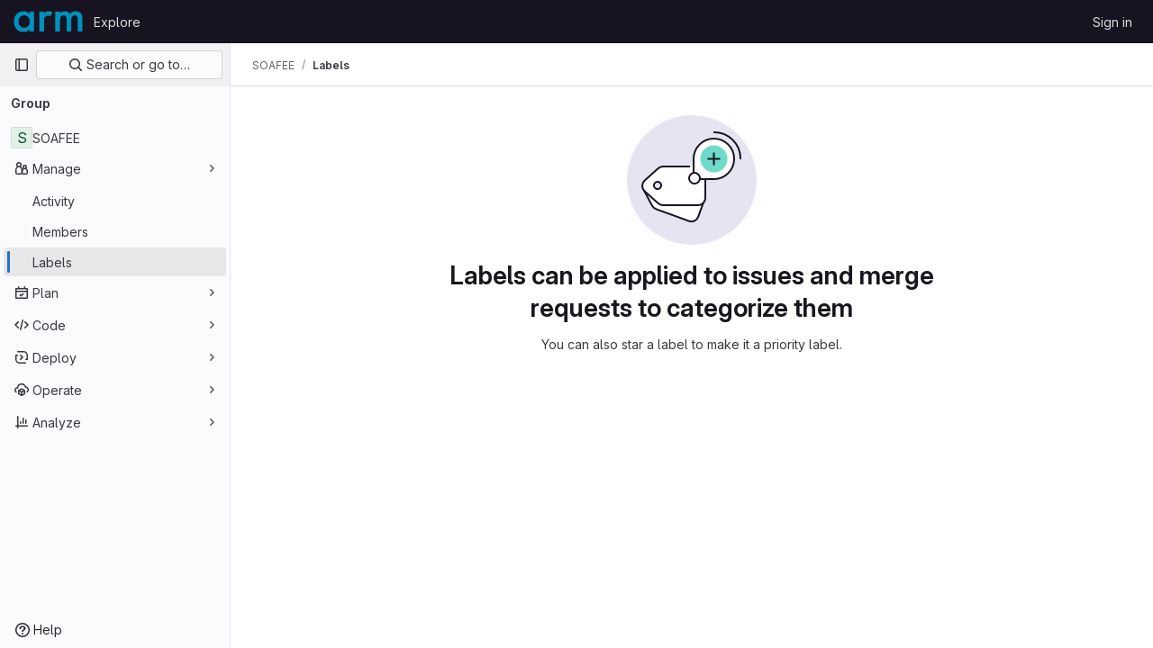

--- FILE ---
content_type: text/javascript; charset=utf-8
request_url: https://gitlab.arm.com/assets/webpack/commons-pages.admin.labels.edit-pages.admin.labels.index-pages.groups.labels.edit-pages.groups.label-7a36961f.031deb75.chunk.js
body_size: 24709
content:
(this.webpackJsonp=this.webpackJsonp||[]).push([[105,241],{"2O3R":function(t,e,o){"use strict";
/**!
 * Sortable 1.10.2
 * @author	RubaXa   <trash@rubaxa.org>
 * @author	owenm    <owen23355@gmail.com>
 * @license MIT
 */
function n(t){return(n="function"==typeof Symbol&&"symbol"==typeof Symbol.iterator?function(t){return typeof t}:function(t){return t&&"function"==typeof Symbol&&t.constructor===Symbol&&t!==Symbol.prototype?"symbol":typeof t})(t)}function i(t,e,o){return e in t?Object.defineProperty(t,e,{value:o,enumerable:!0,configurable:!0,writable:!0}):t[e]=o,t}function r(){return(r=Object.assign||function(t){for(var e=1;e<arguments.length;e++){var o=arguments[e];for(var n in o)Object.prototype.hasOwnProperty.call(o,n)&&(t[n]=o[n])}return t}).apply(this,arguments)}function l(t){for(var e=1;e<arguments.length;e++){var o=null!=arguments[e]?arguments[e]:{},n=Object.keys(o);"function"==typeof Object.getOwnPropertySymbols&&(n=n.concat(Object.getOwnPropertySymbols(o).filter((function(t){return Object.getOwnPropertyDescriptor(o,t).enumerable})))),n.forEach((function(e){i(t,e,o[e])}))}return t}function a(t,e){if(null==t)return{};var o,n,i=function(t,e){if(null==t)return{};var o,n,i={},r=Object.keys(t);for(n=0;n<r.length;n++)o=r[n],e.indexOf(o)>=0||(i[o]=t[o]);return i}(t,e);if(Object.getOwnPropertySymbols){var r=Object.getOwnPropertySymbols(t);for(n=0;n<r.length;n++)o=r[n],e.indexOf(o)>=0||Object.prototype.propertyIsEnumerable.call(t,o)&&(i[o]=t[o])}return i}function s(t){return function(t){if(Array.isArray(t)){for(var e=0,o=new Array(t.length);e<t.length;e++)o[e]=t[e];return o}}(t)||function(t){if(Symbol.iterator in Object(t)||"[object Arguments]"===Object.prototype.toString.call(t))return Array.from(t)}(t)||function(){throw new TypeError("Invalid attempt to spread non-iterable instance")}()}o.r(e),o.d(e,"MultiDrag",(function(){return ye})),o.d(e,"Sortable",(function(){return Rt})),o.d(e,"Swap",(function(){return se}));function c(t){if("undefined"!=typeof window&&window.navigator)return!!navigator.userAgent.match(t)}var d=c(/(?:Trident.*rv[ :]?11\.|msie|iemobile|Windows Phone)/i),u=c(/Edge/i),h=c(/firefox/i),p=c(/safari/i)&&!c(/chrome/i)&&!c(/android/i),g=c(/iP(ad|od|hone)/i),f=c(/chrome/i)&&c(/android/i),m={capture:!1,passive:!1};function b(t,e,o){t.addEventListener(e,o,!d&&m)}function v(t,e,o){t.removeEventListener(e,o,!d&&m)}function y(t,e){if(e){if(">"===e[0]&&(e=e.substring(1)),t)try{if(t.matches)return t.matches(e);if(t.msMatchesSelector)return t.msMatchesSelector(e);if(t.webkitMatchesSelector)return t.webkitMatchesSelector(e)}catch(t){return!1}return!1}}function w(t){return t.host&&t!==document&&t.host.nodeType?t.host:t.parentNode}function _(t,e,o,n){if(t){o=o||document;do{if(null!=e&&(">"===e[0]?t.parentNode===o&&y(t,e):y(t,e))||n&&t===o)return t;if(t===o)break}while(t=w(t))}return null}var S,C=/\s+/g;function D(t,e,o){if(t&&e)if(t.classList)t.classList[o?"add":"remove"](e);else{var n=(" "+t.className+" ").replace(C," ").replace(" "+e+" "," ");t.className=(n+(o?" "+e:"")).replace(C," ")}}function E(t,e,o){var n=t&&t.style;if(n){if(void 0===o)return document.defaultView&&document.defaultView.getComputedStyle?o=document.defaultView.getComputedStyle(t,""):t.currentStyle&&(o=t.currentStyle),void 0===e?o:o[e];e in n||-1!==e.indexOf("webkit")||(e="-webkit-"+e),n[e]=o+("string"==typeof o?"":"px")}}function O(t,e){var o="";if("string"==typeof t)o=t;else do{var n=E(t,"transform");n&&"none"!==n&&(o=n+" "+o)}while(!e&&(t=t.parentNode));var i=window.DOMMatrix||window.WebKitCSSMatrix||window.CSSMatrix||window.MSCSSMatrix;return i&&new i(o)}function x(t,e,o){if(t){var n=t.getElementsByTagName(e),i=0,r=n.length;if(o)for(;i<r;i++)o(n[i],i);return n}return[]}function T(){var t=document.scrollingElement;return t||document.documentElement}function A(t,e,o,n,i){if(t.getBoundingClientRect||t===window){var r,l,a,s,c,u,h;if(t!==window&&t!==T()?(l=(r=t.getBoundingClientRect()).top,a=r.left,s=r.bottom,c=r.right,u=r.height,h=r.width):(l=0,a=0,s=window.innerHeight,c=window.innerWidth,u=window.innerHeight,h=window.innerWidth),(e||o)&&t!==window&&(i=i||t.parentNode,!d))do{if(i&&i.getBoundingClientRect&&("none"!==E(i,"transform")||o&&"static"!==E(i,"position"))){var p=i.getBoundingClientRect();l-=p.top+parseInt(E(i,"border-top-width")),a-=p.left+parseInt(E(i,"border-left-width")),s=l+r.height,c=a+r.width;break}}while(i=i.parentNode);if(n&&t!==window){var g=O(i||t),f=g&&g.a,m=g&&g.d;g&&(s=(l/=m)+(u/=m),c=(a/=f)+(h/=f))}return{top:l,left:a,bottom:s,right:c,width:h,height:u}}}function N(t,e,o){for(var n=M(t,!0),i=A(t)[e];n;){var r=A(n)[o];if(!("top"===o||"left"===o?i>=r:i<=r))return n;if(n===T())break;n=M(n,!1)}return!1}function k(t,e,o){for(var n=0,i=0,r=t.children;i<r.length;){if("none"!==r[i].style.display&&r[i]!==Rt.ghost&&r[i]!==Rt.dragged&&_(r[i],o.draggable,t,!1)){if(n===e)return r[i];n++}i++}return null}function I(t,e){for(var o=t.lastElementChild;o&&(o===Rt.ghost||"none"===E(o,"display")||e&&!y(o,e));)o=o.previousElementSibling;return o||null}function j(t,e){var o=0;if(!t||!t.parentNode)return-1;for(;t=t.previousElementSibling;)"TEMPLATE"===t.nodeName.toUpperCase()||t===Rt.clone||e&&!y(t,e)||o++;return o}function P(t){var e=0,o=0,n=T();if(t)do{var i=O(t),r=i.a,l=i.d;e+=t.scrollLeft*r,o+=t.scrollTop*l}while(t!==n&&(t=t.parentNode));return[e,o]}function M(t,e){if(!t||!t.getBoundingClientRect)return T();var o=t,n=!1;do{if(o.clientWidth<o.scrollWidth||o.clientHeight<o.scrollHeight){var i=E(o);if(o.clientWidth<o.scrollWidth&&("auto"==i.overflowX||"scroll"==i.overflowX)||o.clientHeight<o.scrollHeight&&("auto"==i.overflowY||"scroll"==i.overflowY)){if(!o.getBoundingClientRect||o===document.body)return T();if(n||e)return o;n=!0}}}while(o=o.parentNode);return T()}function B(t,e){return Math.round(t.top)===Math.round(e.top)&&Math.round(t.left)===Math.round(e.left)&&Math.round(t.height)===Math.round(e.height)&&Math.round(t.width)===Math.round(e.width)}function L(t,e){return function(){if(!S){var o=arguments,n=this;1===o.length?t.call(n,o[0]):t.apply(n,o),S=setTimeout((function(){S=void 0}),e)}}}function $(t,e,o){t.scrollLeft+=e,t.scrollTop+=o}function q(t){var e=window.Polymer,o=window.jQuery||window.Zepto;return e&&e.dom?e.dom(t).cloneNode(!0):o?o(t).clone(!0)[0]:t.cloneNode(!0)}function R(t,e){E(t,"position","absolute"),E(t,"top",e.top),E(t,"left",e.left),E(t,"width",e.width),E(t,"height",e.height)}function F(t){E(t,"position",""),E(t,"top",""),E(t,"left",""),E(t,"width",""),E(t,"height","")}var G="Sortable"+(new Date).getTime();function H(){var t,e=[];return{captureAnimationState:function(){(e=[],this.options.animation)&&[].slice.call(this.el.children).forEach((function(t){if("none"!==E(t,"display")&&t!==Rt.ghost){e.push({target:t,rect:A(t)});var o=l({},e[e.length-1].rect);if(t.thisAnimationDuration){var n=O(t,!0);n&&(o.top-=n.f,o.left-=n.e)}t.fromRect=o}}))},addAnimationState:function(t){e.push(t)},removeAnimationState:function(t){e.splice(function(t,e){for(var o in t)if(t.hasOwnProperty(o))for(var n in e)if(e.hasOwnProperty(n)&&e[n]===t[o][n])return Number(o);return-1}(e,{target:t}),1)},animateAll:function(o){var n=this;if(!this.options.animation)return clearTimeout(t),void("function"==typeof o&&o());var i=!1,r=0;e.forEach((function(t){var e=0,o=t.target,l=o.fromRect,a=A(o),s=o.prevFromRect,c=o.prevToRect,d=t.rect,u=O(o,!0);u&&(a.top-=u.f,a.left-=u.e),o.toRect=a,o.thisAnimationDuration&&B(s,a)&&!B(l,a)&&(d.top-a.top)/(d.left-a.left)==(l.top-a.top)/(l.left-a.left)&&(e=function(t,e,o,n){return Math.sqrt(Math.pow(e.top-t.top,2)+Math.pow(e.left-t.left,2))/Math.sqrt(Math.pow(e.top-o.top,2)+Math.pow(e.left-o.left,2))*n.animation}(d,s,c,n.options)),B(a,l)||(o.prevFromRect=l,o.prevToRect=a,e||(e=n.options.animation),n.animate(o,d,a,e)),e&&(i=!0,r=Math.max(r,e),clearTimeout(o.animationResetTimer),o.animationResetTimer=setTimeout((function(){o.animationTime=0,o.prevFromRect=null,o.fromRect=null,o.prevToRect=null,o.thisAnimationDuration=null}),e),o.thisAnimationDuration=e)})),clearTimeout(t),i?t=setTimeout((function(){"function"==typeof o&&o()}),r):"function"==typeof o&&o(),e=[]},animate:function(t,e,o,n){if(n){E(t,"transition",""),E(t,"transform","");var i=O(this.el),r=i&&i.a,l=i&&i.d,a=(e.left-o.left)/(r||1),s=(e.top-o.top)/(l||1);t.animatingX=!!a,t.animatingY=!!s,E(t,"transform","translate3d("+a+"px,"+s+"px,0)"),function(t){t.offsetWidth}(t),E(t,"transition","transform "+n+"ms"+(this.options.easing?" "+this.options.easing:"")),E(t,"transform","translate3d(0,0,0)"),"number"==typeof t.animated&&clearTimeout(t.animated),t.animated=setTimeout((function(){E(t,"transition",""),E(t,"transform",""),t.animated=!1,t.animatingX=!1,t.animatingY=!1}),n)}}}}var X=[],z={initializeByDefault:!0},Y={mount:function(t){for(var e in z)z.hasOwnProperty(e)&&!(e in t)&&(t[e]=z[e]);X.push(t)},pluginEvent:function(t,e,o){var n=this;this.eventCanceled=!1,o.cancel=function(){n.eventCanceled=!0};var i=t+"Global";X.forEach((function(n){e[n.pluginName]&&(e[n.pluginName][i]&&e[n.pluginName][i](l({sortable:e},o)),e.options[n.pluginName]&&e[n.pluginName][t]&&e[n.pluginName][t](l({sortable:e},o)))}))},initializePlugins:function(t,e,o,n){for(var i in X.forEach((function(n){var i=n.pluginName;if(t.options[i]||n.initializeByDefault){var l=new n(t,e,t.options);l.sortable=t,l.options=t.options,t[i]=l,r(o,l.defaults)}})),t.options)if(t.options.hasOwnProperty(i)){var l=this.modifyOption(t,i,t.options[i]);void 0!==l&&(t.options[i]=l)}},getEventProperties:function(t,e){var o={};return X.forEach((function(n){"function"==typeof n.eventProperties&&r(o,n.eventProperties.call(e[n.pluginName],t))})),o},modifyOption:function(t,e,o){var n;return X.forEach((function(i){t[i.pluginName]&&i.optionListeners&&"function"==typeof i.optionListeners[e]&&(n=i.optionListeners[e].call(t[i.pluginName],o))})),n}};function W(t){var e=t.sortable,o=t.rootEl,n=t.name,i=t.targetEl,r=t.cloneEl,a=t.toEl,s=t.fromEl,c=t.oldIndex,h=t.newIndex,p=t.oldDraggableIndex,g=t.newDraggableIndex,f=t.originalEvent,m=t.putSortable,b=t.extraEventProperties;if(e=e||o&&o[G]){var v,y=e.options,w="on"+n.charAt(0).toUpperCase()+n.substr(1);!window.CustomEvent||d||u?(v=document.createEvent("Event")).initEvent(n,!0,!0):v=new CustomEvent(n,{bubbles:!0,cancelable:!0}),v.to=a||o,v.from=s||o,v.item=i||o,v.clone=r,v.oldIndex=c,v.newIndex=h,v.oldDraggableIndex=p,v.newDraggableIndex=g,v.originalEvent=f,v.pullMode=m?m.lastPutMode:void 0;var _=l({},b,Y.getEventProperties(n,e));for(var S in _)v[S]=_[S];o&&o.dispatchEvent(v),y[w]&&y[w].call(e,v)}}var K=function(t,e){var o=arguments.length>2&&void 0!==arguments[2]?arguments[2]:{},n=o.evt,i=a(o,["evt"]);Y.pluginEvent.bind(Rt)(t,e,l({dragEl:V,parentEl:Q,ghostEl:J,rootEl:Z,nextEl:tt,lastDownEl:et,cloneEl:ot,cloneHidden:nt,dragStarted:mt,putSortable:ct,activeSortable:Rt.active,originalEvent:n,oldIndex:it,oldDraggableIndex:lt,newIndex:rt,newDraggableIndex:at,hideGhostForTarget:Bt,unhideGhostForTarget:Lt,cloneNowHidden:function(){nt=!0},cloneNowShown:function(){nt=!1},dispatchSortableEvent:function(t){U({sortable:e,name:t,originalEvent:n})}},i))};function U(t){W(l({putSortable:ct,cloneEl:ot,targetEl:V,rootEl:Z,oldIndex:it,oldDraggableIndex:lt,newIndex:rt,newDraggableIndex:at},t))}var V,Q,J,Z,tt,et,ot,nt,it,rt,lt,at,st,ct,dt,ut,ht,pt,gt,ft,mt,bt,vt,yt,wt,_t=!1,St=!1,Ct=[],Dt=!1,Et=!1,Ot=[],xt=!1,Tt=[],At="undefined"!=typeof document,Nt=g,kt=u||d?"cssFloat":"float",It=At&&!f&&!g&&"draggable"in document.createElement("div"),jt=function(){if(At){if(d)return!1;var t=document.createElement("x");return t.style.cssText="pointer-events:auto","auto"===t.style.pointerEvents}}(),Pt=function(t,e){var o=E(t),n=parseInt(o.width)-parseInt(o.paddingLeft)-parseInt(o.paddingRight)-parseInt(o.borderLeftWidth)-parseInt(o.borderRightWidth),i=k(t,0,e),r=k(t,1,e),l=i&&E(i),a=r&&E(r),s=l&&parseInt(l.marginLeft)+parseInt(l.marginRight)+A(i).width,c=a&&parseInt(a.marginLeft)+parseInt(a.marginRight)+A(r).width;if("flex"===o.display)return"column"===o.flexDirection||"column-reverse"===o.flexDirection?"vertical":"horizontal";if("grid"===o.display)return o.gridTemplateColumns.split(" ").length<=1?"vertical":"horizontal";if(i&&l.float&&"none"!==l.float){var d="left"===l.float?"left":"right";return!r||"both"!==a.clear&&a.clear!==d?"horizontal":"vertical"}return i&&("block"===l.display||"flex"===l.display||"table"===l.display||"grid"===l.display||s>=n&&"none"===o[kt]||r&&"none"===o[kt]&&s+c>n)?"vertical":"horizontal"},Mt=function(t){function e(t,o){return function(n,i,r,l){var a=n.options.group.name&&i.options.group.name&&n.options.group.name===i.options.group.name;if(null==t&&(o||a))return!0;if(null==t||!1===t)return!1;if(o&&"clone"===t)return t;if("function"==typeof t)return e(t(n,i,r,l),o)(n,i,r,l);var s=(o?n:i).options.group.name;return!0===t||"string"==typeof t&&t===s||t.join&&t.indexOf(s)>-1}}var o={},i=t.group;i&&"object"==n(i)||(i={name:i}),o.name=i.name,o.checkPull=e(i.pull,!0),o.checkPut=e(i.put),o.revertClone=i.revertClone,t.group=o},Bt=function(){!jt&&J&&E(J,"display","none")},Lt=function(){!jt&&J&&E(J,"display","")};At&&document.addEventListener("click",(function(t){if(St)return t.preventDefault(),t.stopPropagation&&t.stopPropagation(),t.stopImmediatePropagation&&t.stopImmediatePropagation(),St=!1,!1}),!0);var $t=function(t){if(V){t=t.touches?t.touches[0]:t;var e=(i=t.clientX,r=t.clientY,Ct.some((function(t){if(!I(t)){var e=A(t),o=t[G].options.emptyInsertThreshold,n=i>=e.left-o&&i<=e.right+o,a=r>=e.top-o&&r<=e.bottom+o;return o&&n&&a?l=t:void 0}})),l);if(e){var o={};for(var n in t)t.hasOwnProperty(n)&&(o[n]=t[n]);o.target=o.rootEl=e,o.preventDefault=void 0,o.stopPropagation=void 0,e[G]._onDragOver(o)}}var i,r,l},qt=function(t){V&&V.parentNode[G]._isOutsideThisEl(t.target)};function Rt(t,e){if(!t||!t.nodeType||1!==t.nodeType)throw"Sortable: `el` must be an HTMLElement, not ".concat({}.toString.call(t));this.el=t,this.options=e=r({},e),t[G]=this;var o={group:null,sort:!0,disabled:!1,store:null,handle:null,draggable:/^[uo]l$/i.test(t.nodeName)?">li":">*",swapThreshold:1,invertSwap:!1,invertedSwapThreshold:null,removeCloneOnHide:!0,direction:function(){return Pt(t,this.options)},ghostClass:"sortable-ghost",chosenClass:"sortable-chosen",dragClass:"sortable-drag",ignore:"a, img",filter:null,preventOnFilter:!0,animation:0,easing:null,setData:function(t,e){t.setData("Text",e.textContent)},dropBubble:!1,dragoverBubble:!1,dataIdAttr:"data-id",delay:0,delayOnTouchOnly:!1,touchStartThreshold:(Number.parseInt?Number:window).parseInt(window.devicePixelRatio,10)||1,forceFallback:!1,fallbackClass:"sortable-fallback",fallbackOnBody:!1,fallbackTolerance:0,fallbackOffset:{x:0,y:0},supportPointer:!1!==Rt.supportPointer&&"PointerEvent"in window,emptyInsertThreshold:5};for(var n in Y.initializePlugins(this,t,o),o)!(n in e)&&(e[n]=o[n]);for(var i in Mt(e),this)"_"===i.charAt(0)&&"function"==typeof this[i]&&(this[i]=this[i].bind(this));this.nativeDraggable=!e.forceFallback&&It,this.nativeDraggable&&(this.options.touchStartThreshold=1),e.supportPointer?b(t,"pointerdown",this._onTapStart):(b(t,"mousedown",this._onTapStart),b(t,"touchstart",this._onTapStart)),this.nativeDraggable&&(b(t,"dragover",this),b(t,"dragenter",this)),Ct.push(this.el),e.store&&e.store.get&&this.sort(e.store.get(this)||[]),r(this,H())}function Ft(t,e,o,n,i,r,l,a){var s,c,h=t[G],p=h.options.onMove;return!window.CustomEvent||d||u?(s=document.createEvent("Event")).initEvent("move",!0,!0):s=new CustomEvent("move",{bubbles:!0,cancelable:!0}),s.to=e,s.from=t,s.dragged=o,s.draggedRect=n,s.related=i||e,s.relatedRect=r||A(e),s.willInsertAfter=a,s.originalEvent=l,t.dispatchEvent(s),p&&(c=p.call(h,s,l)),c}function Gt(t){t.draggable=!1}function Ht(){xt=!1}function Xt(t){for(var e=t.tagName+t.className+t.src+t.href+t.textContent,o=e.length,n=0;o--;)n+=e.charCodeAt(o);return n.toString(36)}function zt(t){return setTimeout(t,0)}function Yt(t){return clearTimeout(t)}Rt.prototype={constructor:Rt,_isOutsideThisEl:function(t){this.el.contains(t)||t===this.el||(bt=null)},_getDirection:function(t,e){return"function"==typeof this.options.direction?this.options.direction.call(this,t,e,V):this.options.direction},_onTapStart:function(t){if(t.cancelable){var e=this,o=this.el,n=this.options,i=n.preventOnFilter,r=t.type,l=t.touches&&t.touches[0]||t.pointerType&&"touch"===t.pointerType&&t,a=(l||t).target,s=t.target.shadowRoot&&(t.path&&t.path[0]||t.composedPath&&t.composedPath()[0])||a,c=n.filter;if(function(t){Tt.length=0;var e=t.getElementsByTagName("input"),o=e.length;for(;o--;){var n=e[o];n.checked&&Tt.push(n)}}(o),!V&&!(/mousedown|pointerdown/.test(r)&&0!==t.button||n.disabled||s.isContentEditable||(a=_(a,n.draggable,o,!1))&&a.animated||et===a)){if(it=j(a),lt=j(a,n.draggable),"function"==typeof c){if(c.call(this,t,a,this))return U({sortable:e,rootEl:s,name:"filter",targetEl:a,toEl:o,fromEl:o}),K("filter",e,{evt:t}),void(i&&t.cancelable&&t.preventDefault())}else if(c&&(c=c.split(",").some((function(n){if(n=_(s,n.trim(),o,!1))return U({sortable:e,rootEl:n,name:"filter",targetEl:a,fromEl:o,toEl:o}),K("filter",e,{evt:t}),!0}))))return void(i&&t.cancelable&&t.preventDefault());n.handle&&!_(s,n.handle,o,!1)||this._prepareDragStart(t,l,a)}}},_prepareDragStart:function(t,e,o){var n,i=this,r=i.el,l=i.options,a=r.ownerDocument;if(o&&!V&&o.parentNode===r){var s=A(o);if(Z=r,Q=(V=o).parentNode,tt=V.nextSibling,et=o,st=l.group,Rt.dragged=V,dt={target:V,clientX:(e||t).clientX,clientY:(e||t).clientY},gt=dt.clientX-s.left,ft=dt.clientY-s.top,this._lastX=(e||t).clientX,this._lastY=(e||t).clientY,V.style["will-change"]="all",n=function(){K("delayEnded",i,{evt:t}),Rt.eventCanceled?i._onDrop():(i._disableDelayedDragEvents(),!h&&i.nativeDraggable&&(V.draggable=!0),i._triggerDragStart(t,e),U({sortable:i,name:"choose",originalEvent:t}),D(V,l.chosenClass,!0))},l.ignore.split(",").forEach((function(t){x(V,t.trim(),Gt)})),b(a,"dragover",$t),b(a,"mousemove",$t),b(a,"touchmove",$t),b(a,"mouseup",i._onDrop),b(a,"touchend",i._onDrop),b(a,"touchcancel",i._onDrop),h&&this.nativeDraggable&&(this.options.touchStartThreshold=4,V.draggable=!0),K("delayStart",this,{evt:t}),!l.delay||l.delayOnTouchOnly&&!e||this.nativeDraggable&&(u||d))n();else{if(Rt.eventCanceled)return void this._onDrop();b(a,"mouseup",i._disableDelayedDrag),b(a,"touchend",i._disableDelayedDrag),b(a,"touchcancel",i._disableDelayedDrag),b(a,"mousemove",i._delayedDragTouchMoveHandler),b(a,"touchmove",i._delayedDragTouchMoveHandler),l.supportPointer&&b(a,"pointermove",i._delayedDragTouchMoveHandler),i._dragStartTimer=setTimeout(n,l.delay)}}},_delayedDragTouchMoveHandler:function(t){var e=t.touches?t.touches[0]:t;Math.max(Math.abs(e.clientX-this._lastX),Math.abs(e.clientY-this._lastY))>=Math.floor(this.options.touchStartThreshold/(this.nativeDraggable&&window.devicePixelRatio||1))&&this._disableDelayedDrag()},_disableDelayedDrag:function(){V&&Gt(V),clearTimeout(this._dragStartTimer),this._disableDelayedDragEvents()},_disableDelayedDragEvents:function(){var t=this.el.ownerDocument;v(t,"mouseup",this._disableDelayedDrag),v(t,"touchend",this._disableDelayedDrag),v(t,"touchcancel",this._disableDelayedDrag),v(t,"mousemove",this._delayedDragTouchMoveHandler),v(t,"touchmove",this._delayedDragTouchMoveHandler),v(t,"pointermove",this._delayedDragTouchMoveHandler)},_triggerDragStart:function(t,e){e=e||"touch"==t.pointerType&&t,!this.nativeDraggable||e?this.options.supportPointer?b(document,"pointermove",this._onTouchMove):b(document,e?"touchmove":"mousemove",this._onTouchMove):(b(V,"dragend",this),b(Z,"dragstart",this._onDragStart));try{document.selection?zt((function(){document.selection.empty()})):window.getSelection().removeAllRanges()}catch(t){}},_dragStarted:function(t,e){if(_t=!1,Z&&V){K("dragStarted",this,{evt:e}),this.nativeDraggable&&b(document,"dragover",qt);var o=this.options;!t&&D(V,o.dragClass,!1),D(V,o.ghostClass,!0),Rt.active=this,t&&this._appendGhost(),U({sortable:this,name:"start",originalEvent:e})}else this._nulling()},_emulateDragOver:function(){if(ut){this._lastX=ut.clientX,this._lastY=ut.clientY,Bt();for(var t=document.elementFromPoint(ut.clientX,ut.clientY),e=t;t&&t.shadowRoot&&(t=t.shadowRoot.elementFromPoint(ut.clientX,ut.clientY))!==e;)e=t;if(V.parentNode[G]._isOutsideThisEl(t),e)do{if(e[G]){if(e[G]._onDragOver({clientX:ut.clientX,clientY:ut.clientY,target:t,rootEl:e})&&!this.options.dragoverBubble)break}t=e}while(e=e.parentNode);Lt()}},_onTouchMove:function(t){if(dt){var e=this.options,o=e.fallbackTolerance,n=e.fallbackOffset,i=t.touches?t.touches[0]:t,r=J&&O(J,!0),l=J&&r&&r.a,a=J&&r&&r.d,s=Nt&&wt&&P(wt),c=(i.clientX-dt.clientX+n.x)/(l||1)+(s?s[0]-Ot[0]:0)/(l||1),d=(i.clientY-dt.clientY+n.y)/(a||1)+(s?s[1]-Ot[1]:0)/(a||1);if(!Rt.active&&!_t){if(o&&Math.max(Math.abs(i.clientX-this._lastX),Math.abs(i.clientY-this._lastY))<o)return;this._onDragStart(t,!0)}if(J){r?(r.e+=c-(ht||0),r.f+=d-(pt||0)):r={a:1,b:0,c:0,d:1,e:c,f:d};var u="matrix(".concat(r.a,",").concat(r.b,",").concat(r.c,",").concat(r.d,",").concat(r.e,",").concat(r.f,")");E(J,"webkitTransform",u),E(J,"mozTransform",u),E(J,"msTransform",u),E(J,"transform",u),ht=c,pt=d,ut=i}t.cancelable&&t.preventDefault()}},_appendGhost:function(){if(!J){var t=this.options.fallbackOnBody?document.body:Z,e=A(V,!0,Nt,!0,t),o=this.options;if(Nt){for(wt=t;"static"===E(wt,"position")&&"none"===E(wt,"transform")&&wt!==document;)wt=wt.parentNode;wt!==document.body&&wt!==document.documentElement?(wt===document&&(wt=T()),e.top+=wt.scrollTop,e.left+=wt.scrollLeft):wt=T(),Ot=P(wt)}D(J=V.cloneNode(!0),o.ghostClass,!1),D(J,o.fallbackClass,!0),D(J,o.dragClass,!0),E(J,"transition",""),E(J,"transform",""),E(J,"box-sizing","border-box"),E(J,"margin",0),E(J,"top",e.top),E(J,"left",e.left),E(J,"width",e.width),E(J,"height",e.height),E(J,"opacity","0.8"),E(J,"position",Nt?"absolute":"fixed"),E(J,"zIndex","100000"),E(J,"pointerEvents","none"),Rt.ghost=J,t.appendChild(J),E(J,"transform-origin",gt/parseInt(J.style.width)*100+"% "+ft/parseInt(J.style.height)*100+"%")}},_onDragStart:function(t,e){var o=this,n=t.dataTransfer,i=o.options;K("dragStart",this,{evt:t}),Rt.eventCanceled?this._onDrop():(K("setupClone",this),Rt.eventCanceled||((ot=q(V)).draggable=!1,ot.style["will-change"]="",this._hideClone(),D(ot,this.options.chosenClass,!1),Rt.clone=ot),o.cloneId=zt((function(){K("clone",o),Rt.eventCanceled||(o.options.removeCloneOnHide||Z.insertBefore(ot,V),o._hideClone(),U({sortable:o,name:"clone"}))})),!e&&D(V,i.dragClass,!0),e?(St=!0,o._loopId=setInterval(o._emulateDragOver,50)):(v(document,"mouseup",o._onDrop),v(document,"touchend",o._onDrop),v(document,"touchcancel",o._onDrop),n&&(n.effectAllowed="move",i.setData&&i.setData.call(o,n,V)),b(document,"drop",o),E(V,"transform","translateZ(0)")),_t=!0,o._dragStartId=zt(o._dragStarted.bind(o,e,t)),b(document,"selectstart",o),mt=!0,p&&E(document.body,"user-select","none"))},_onDragOver:function(t){var e,o,n,i,r=this.el,a=t.target,s=this.options,c=s.group,d=Rt.active,u=st===c,h=s.sort,p=ct||d,g=this,f=!1;if(!xt){if(void 0!==t.preventDefault&&t.cancelable&&t.preventDefault(),a=_(a,s.draggable,r,!0),B("dragOver"),Rt.eventCanceled)return f;if(V.contains(t.target)||a.animated&&a.animatingX&&a.animatingY||g._ignoreWhileAnimating===a)return q(!1);if(St=!1,d&&!s.disabled&&(u?h||(n=!Z.contains(V)):ct===this||(this.lastPutMode=st.checkPull(this,d,V,t))&&c.checkPut(this,d,V,t))){if(i="vertical"===this._getDirection(t,a),e=A(V),B("dragOverValid"),Rt.eventCanceled)return f;if(n)return Q=Z,L(),this._hideClone(),B("revert"),Rt.eventCanceled||(tt?Z.insertBefore(V,tt):Z.appendChild(V)),q(!0);var m=I(r,s.draggable);if(!m||function(t,e,o){var n=A(I(o.el,o.options.draggable));return e?t.clientX>n.right+10||t.clientX<=n.right&&t.clientY>n.bottom&&t.clientX>=n.left:t.clientX>n.right&&t.clientY>n.top||t.clientX<=n.right&&t.clientY>n.bottom+10}(t,i,this)&&!m.animated){if(m===V)return q(!1);if(m&&r===t.target&&(a=m),a&&(o=A(a)),!1!==Ft(Z,r,V,e,a,o,t,!!a))return L(),r.appendChild(V),Q=r,R(),q(!0)}else if(a.parentNode===r){o=A(a);var b,v,y,w=V.parentNode!==r,S=!function(t,e,o){var n=o?t.left:t.top,i=o?t.right:t.bottom,r=o?t.width:t.height,l=o?e.left:e.top,a=o?e.right:e.bottom,s=o?e.width:e.height;return n===l||i===a||n+r/2===l+s/2}(V.animated&&V.toRect||e,a.animated&&a.toRect||o,i),C=i?"top":"left",O=N(a,"top","top")||N(V,"top","top"),x=O?O.scrollTop:void 0;if(bt!==a&&(v=o[C],Dt=!1,Et=!S&&s.invertSwap||w),0!==(b=function(t,e,o,n,i,r,l,a){var s=n?t.clientY:t.clientX,c=n?o.height:o.width,d=n?o.top:o.left,u=n?o.bottom:o.right,h=!1;if(!l)if(a&&yt<c*i){if(!Dt&&(1===vt?s>d+c*r/2:s<u-c*r/2)&&(Dt=!0),Dt)h=!0;else if(1===vt?s<d+yt:s>u-yt)return-vt}else if(s>d+c*(1-i)/2&&s<u-c*(1-i)/2)return function(t){return j(V)<j(t)?1:-1}(e);if((h=h||l)&&(s<d+c*r/2||s>u-c*r/2))return s>d+c/2?1:-1;return 0}(t,a,o,i,S?1:s.swapThreshold,null==s.invertedSwapThreshold?s.swapThreshold:s.invertedSwapThreshold,Et,bt===a))){var T=j(V);do{T-=b,y=Q.children[T]}while(y&&("none"===E(y,"display")||y===J))}if(0===b||y===a)return q(!1);bt=a,vt=b;var k=a.nextElementSibling,P=!1,M=Ft(Z,r,V,e,a,o,t,P=1===b);if(!1!==M)return 1!==M&&-1!==M||(P=1===M),xt=!0,setTimeout(Ht,30),L(),P&&!k?r.appendChild(V):a.parentNode.insertBefore(V,P?k:a),O&&$(O,0,x-O.scrollTop),Q=V.parentNode,void 0===v||Et||(yt=Math.abs(v-A(a)[C])),R(),q(!0)}if(r.contains(V))return q(!1)}return!1}function B(s,c){K(s,g,l({evt:t,isOwner:u,axis:i?"vertical":"horizontal",revert:n,dragRect:e,targetRect:o,canSort:h,fromSortable:p,target:a,completed:q,onMove:function(o,n){return Ft(Z,r,V,e,o,A(o),t,n)},changed:R},c))}function L(){B("dragOverAnimationCapture"),g.captureAnimationState(),g!==p&&p.captureAnimationState()}function q(e){return B("dragOverCompleted",{insertion:e}),e&&(u?d._hideClone():d._showClone(g),g!==p&&(D(V,ct?ct.options.ghostClass:d.options.ghostClass,!1),D(V,s.ghostClass,!0)),ct!==g&&g!==Rt.active?ct=g:g===Rt.active&&ct&&(ct=null),p===g&&(g._ignoreWhileAnimating=a),g.animateAll((function(){B("dragOverAnimationComplete"),g._ignoreWhileAnimating=null})),g!==p&&(p.animateAll(),p._ignoreWhileAnimating=null)),(a===V&&!V.animated||a===r&&!a.animated)&&(bt=null),s.dragoverBubble||t.rootEl||a===document||(V.parentNode[G]._isOutsideThisEl(t.target),!e&&$t(t)),!s.dragoverBubble&&t.stopPropagation&&t.stopPropagation(),f=!0}function R(){rt=j(V),at=j(V,s.draggable),U({sortable:g,name:"change",toEl:r,newIndex:rt,newDraggableIndex:at,originalEvent:t})}},_ignoreWhileAnimating:null,_offMoveEvents:function(){v(document,"mousemove",this._onTouchMove),v(document,"touchmove",this._onTouchMove),v(document,"pointermove",this._onTouchMove),v(document,"dragover",$t),v(document,"mousemove",$t),v(document,"touchmove",$t)},_offUpEvents:function(){var t=this.el.ownerDocument;v(t,"mouseup",this._onDrop),v(t,"touchend",this._onDrop),v(t,"pointerup",this._onDrop),v(t,"touchcancel",this._onDrop),v(document,"selectstart",this)},_onDrop:function(t){var e=this.el,o=this.options;rt=j(V),at=j(V,o.draggable),K("drop",this,{evt:t}),Q=V&&V.parentNode,rt=j(V),at=j(V,o.draggable),Rt.eventCanceled||(_t=!1,Et=!1,Dt=!1,clearInterval(this._loopId),clearTimeout(this._dragStartTimer),Yt(this.cloneId),Yt(this._dragStartId),this.nativeDraggable&&(v(document,"drop",this),v(e,"dragstart",this._onDragStart)),this._offMoveEvents(),this._offUpEvents(),p&&E(document.body,"user-select",""),E(V,"transform",""),t&&(mt&&(t.cancelable&&t.preventDefault(),!o.dropBubble&&t.stopPropagation()),J&&J.parentNode&&J.parentNode.removeChild(J),(Z===Q||ct&&"clone"!==ct.lastPutMode)&&ot&&ot.parentNode&&ot.parentNode.removeChild(ot),V&&(this.nativeDraggable&&v(V,"dragend",this),Gt(V),V.style["will-change"]="",mt&&!_t&&D(V,ct?ct.options.ghostClass:this.options.ghostClass,!1),D(V,this.options.chosenClass,!1),U({sortable:this,name:"unchoose",toEl:Q,newIndex:null,newDraggableIndex:null,originalEvent:t}),Z!==Q?(rt>=0&&(U({rootEl:Q,name:"add",toEl:Q,fromEl:Z,originalEvent:t}),U({sortable:this,name:"remove",toEl:Q,originalEvent:t}),U({rootEl:Q,name:"sort",toEl:Q,fromEl:Z,originalEvent:t}),U({sortable:this,name:"sort",toEl:Q,originalEvent:t})),ct&&ct.save()):rt!==it&&rt>=0&&(U({sortable:this,name:"update",toEl:Q,originalEvent:t}),U({sortable:this,name:"sort",toEl:Q,originalEvent:t})),Rt.active&&(null!=rt&&-1!==rt||(rt=it,at=lt),U({sortable:this,name:"end",toEl:Q,originalEvent:t}),this.save())))),this._nulling()},_nulling:function(){K("nulling",this),Z=V=Q=J=tt=ot=et=nt=dt=ut=mt=rt=at=it=lt=bt=vt=ct=st=Rt.dragged=Rt.ghost=Rt.clone=Rt.active=null,Tt.forEach((function(t){t.checked=!0})),Tt.length=ht=pt=0},handleEvent:function(t){switch(t.type){case"drop":case"dragend":this._onDrop(t);break;case"dragenter":case"dragover":V&&(this._onDragOver(t),function(t){t.dataTransfer&&(t.dataTransfer.dropEffect="move");t.cancelable&&t.preventDefault()}(t));break;case"selectstart":t.preventDefault()}},toArray:function(){for(var t,e=[],o=this.el.children,n=0,i=o.length,r=this.options;n<i;n++)_(t=o[n],r.draggable,this.el,!1)&&e.push(t.getAttribute(r.dataIdAttr)||Xt(t));return e},sort:function(t){var e={},o=this.el;this.toArray().forEach((function(t,n){var i=o.children[n];_(i,this.options.draggable,o,!1)&&(e[t]=i)}),this),t.forEach((function(t){e[t]&&(o.removeChild(e[t]),o.appendChild(e[t]))}))},save:function(){var t=this.options.store;t&&t.set&&t.set(this)},closest:function(t,e){return _(t,e||this.options.draggable,this.el,!1)},option:function(t,e){var o=this.options;if(void 0===e)return o[t];var n=Y.modifyOption(this,t,e);o[t]=void 0!==n?n:e,"group"===t&&Mt(o)},destroy:function(){K("destroy",this);var t=this.el;t[G]=null,v(t,"mousedown",this._onTapStart),v(t,"touchstart",this._onTapStart),v(t,"pointerdown",this._onTapStart),this.nativeDraggable&&(v(t,"dragover",this),v(t,"dragenter",this)),Array.prototype.forEach.call(t.querySelectorAll("[draggable]"),(function(t){t.removeAttribute("draggable")})),this._onDrop(),this._disableDelayedDragEvents(),Ct.splice(Ct.indexOf(this.el),1),this.el=t=null},_hideClone:function(){if(!nt){if(K("hideClone",this),Rt.eventCanceled)return;E(ot,"display","none"),this.options.removeCloneOnHide&&ot.parentNode&&ot.parentNode.removeChild(ot),nt=!0}},_showClone:function(t){if("clone"===t.lastPutMode){if(nt){if(K("showClone",this),Rt.eventCanceled)return;Z.contains(V)&&!this.options.group.revertClone?Z.insertBefore(ot,V):tt?Z.insertBefore(ot,tt):Z.appendChild(ot),this.options.group.revertClone&&this.animate(V,ot),E(ot,"display",""),nt=!1}}else this._hideClone()}},At&&b(document,"touchmove",(function(t){(Rt.active||_t)&&t.cancelable&&t.preventDefault()})),Rt.utils={on:b,off:v,css:E,find:x,is:function(t,e){return!!_(t,e,t,!1)},extend:function(t,e){if(t&&e)for(var o in e)e.hasOwnProperty(o)&&(t[o]=e[o]);return t},throttle:L,closest:_,toggleClass:D,clone:q,index:j,nextTick:zt,cancelNextTick:Yt,detectDirection:Pt,getChild:k},Rt.get=function(t){return t[G]},Rt.mount=function(){for(var t=arguments.length,e=new Array(t),o=0;o<t;o++)e[o]=arguments[o];e[0].constructor===Array&&(e=e[0]),e.forEach((function(t){if(!t.prototype||!t.prototype.constructor)throw"Sortable: Mounted plugin must be a constructor function, not ".concat({}.toString.call(t));t.utils&&(Rt.utils=l({},Rt.utils,t.utils)),Y.mount(t)}))},Rt.create=function(t,e){return new Rt(t,e)},Rt.version="1.10.2";var Wt,Kt,Ut,Vt,Qt,Jt,Zt=[],te=!1;function ee(){Zt.forEach((function(t){clearInterval(t.pid)})),Zt=[]}function oe(){clearInterval(Jt)}var ne,ie=L((function(t,e,o,n){if(e.scroll){var i,r=(t.touches?t.touches[0]:t).clientX,l=(t.touches?t.touches[0]:t).clientY,a=e.scrollSensitivity,s=e.scrollSpeed,c=T(),d=!1;Kt!==o&&(Kt=o,ee(),Wt=e.scroll,i=e.scrollFn,!0===Wt&&(Wt=M(o,!0)));var u=0,h=Wt;do{var p=h,g=A(p),f=g.top,m=g.bottom,b=g.left,v=g.right,y=g.width,w=g.height,_=void 0,S=void 0,C=p.scrollWidth,D=p.scrollHeight,O=E(p),x=p.scrollLeft,N=p.scrollTop;p===c?(_=y<C&&("auto"===O.overflowX||"scroll"===O.overflowX||"visible"===O.overflowX),S=w<D&&("auto"===O.overflowY||"scroll"===O.overflowY||"visible"===O.overflowY)):(_=y<C&&("auto"===O.overflowX||"scroll"===O.overflowX),S=w<D&&("auto"===O.overflowY||"scroll"===O.overflowY));var k=_&&(Math.abs(v-r)<=a&&x+y<C)-(Math.abs(b-r)<=a&&!!x),I=S&&(Math.abs(m-l)<=a&&N+w<D)-(Math.abs(f-l)<=a&&!!N);if(!Zt[u])for(var j=0;j<=u;j++)Zt[j]||(Zt[j]={});Zt[u].vx==k&&Zt[u].vy==I&&Zt[u].el===p||(Zt[u].el=p,Zt[u].vx=k,Zt[u].vy=I,clearInterval(Zt[u].pid),0==k&&0==I||(d=!0,Zt[u].pid=setInterval(function(){n&&0===this.layer&&Rt.active._onTouchMove(Qt);var e=Zt[this.layer].vy?Zt[this.layer].vy*s:0,o=Zt[this.layer].vx?Zt[this.layer].vx*s:0;"function"==typeof i&&"continue"!==i.call(Rt.dragged.parentNode[G],o,e,t,Qt,Zt[this.layer].el)||$(Zt[this.layer].el,o,e)}.bind({layer:u}),24))),u++}while(e.bubbleScroll&&h!==c&&(h=M(h,!1)));te=d}}),30),re=function(t){var e=t.originalEvent,o=t.putSortable,n=t.dragEl,i=t.activeSortable,r=t.dispatchSortableEvent,l=t.hideGhostForTarget,a=t.unhideGhostForTarget;if(e){var s=o||i;l();var c=e.changedTouches&&e.changedTouches.length?e.changedTouches[0]:e,d=document.elementFromPoint(c.clientX,c.clientY);a(),s&&!s.el.contains(d)&&(r("spill"),this.onSpill({dragEl:n,putSortable:o}))}};function le(){}function ae(){}function se(){function t(){this.defaults={swapClass:"sortable-swap-highlight"}}return t.prototype={dragStart:function(t){var e=t.dragEl;ne=e},dragOverValid:function(t){var e=t.completed,o=t.target,n=t.onMove,i=t.activeSortable,r=t.changed,l=t.cancel;if(i.options.swap){var a=this.sortable.el,s=this.options;if(o&&o!==a){var c=ne;!1!==n(o)?(D(o,s.swapClass,!0),ne=o):ne=null,c&&c!==ne&&D(c,s.swapClass,!1)}r(),e(!0),l()}},drop:function(t){var e=t.activeSortable,o=t.putSortable,n=t.dragEl,i=o||this.sortable,r=this.options;ne&&D(ne,r.swapClass,!1),ne&&(r.swap||o&&o.options.swap)&&n!==ne&&(i.captureAnimationState(),i!==e&&e.captureAnimationState(),function(t,e){var o,n,i=t.parentNode,r=e.parentNode;if(!i||!r||i.isEqualNode(e)||r.isEqualNode(t))return;o=j(t),n=j(e),i.isEqualNode(r)&&o<n&&n++;i.insertBefore(e,i.children[o]),r.insertBefore(t,r.children[n])}(n,ne),i.animateAll(),i!==e&&e.animateAll())},nulling:function(){ne=null}},r(t,{pluginName:"swap",eventProperties:function(){return{swapItem:ne}}})}le.prototype={startIndex:null,dragStart:function(t){var e=t.oldDraggableIndex;this.startIndex=e},onSpill:function(t){var e=t.dragEl,o=t.putSortable;this.sortable.captureAnimationState(),o&&o.captureAnimationState();var n=k(this.sortable.el,this.startIndex,this.options);n?this.sortable.el.insertBefore(e,n):this.sortable.el.appendChild(e),this.sortable.animateAll(),o&&o.animateAll()},drop:re},r(le,{pluginName:"revertOnSpill"}),ae.prototype={onSpill:function(t){var e=t.dragEl,o=t.putSortable||this.sortable;o.captureAnimationState(),e.parentNode&&e.parentNode.removeChild(e),o.animateAll()},drop:re},r(ae,{pluginName:"removeOnSpill"});var ce,de,ue,he,pe,ge=[],fe=[],me=!1,be=!1,ve=!1;function ye(){function t(t){for(var e in this)"_"===e.charAt(0)&&"function"==typeof this[e]&&(this[e]=this[e].bind(this));t.options.supportPointer?b(document,"pointerup",this._deselectMultiDrag):(b(document,"mouseup",this._deselectMultiDrag),b(document,"touchend",this._deselectMultiDrag)),b(document,"keydown",this._checkKeyDown),b(document,"keyup",this._checkKeyUp),this.defaults={selectedClass:"sortable-selected",multiDragKey:null,setData:function(e,o){var n="";ge.length&&de===t?ge.forEach((function(t,e){n+=(e?", ":"")+t.textContent})):n=o.textContent,e.setData("Text",n)}}}return t.prototype={multiDragKeyDown:!1,isMultiDrag:!1,delayStartGlobal:function(t){var e=t.dragEl;ue=e},delayEnded:function(){this.isMultiDrag=~ge.indexOf(ue)},setupClone:function(t){var e=t.sortable,o=t.cancel;if(this.isMultiDrag){for(var n=0;n<ge.length;n++)fe.push(q(ge[n])),fe[n].sortableIndex=ge[n].sortableIndex,fe[n].draggable=!1,fe[n].style["will-change"]="",D(fe[n],this.options.selectedClass,!1),ge[n]===ue&&D(fe[n],this.options.chosenClass,!1);e._hideClone(),o()}},clone:function(t){var e=t.sortable,o=t.rootEl,n=t.dispatchSortableEvent,i=t.cancel;this.isMultiDrag&&(this.options.removeCloneOnHide||ge.length&&de===e&&(we(!0,o),n("clone"),i()))},showClone:function(t){var e=t.cloneNowShown,o=t.rootEl,n=t.cancel;this.isMultiDrag&&(we(!1,o),fe.forEach((function(t){E(t,"display","")})),e(),pe=!1,n())},hideClone:function(t){var e=this,o=(t.sortable,t.cloneNowHidden),n=t.cancel;this.isMultiDrag&&(fe.forEach((function(t){E(t,"display","none"),e.options.removeCloneOnHide&&t.parentNode&&t.parentNode.removeChild(t)})),o(),pe=!0,n())},dragStartGlobal:function(t){t.sortable;!this.isMultiDrag&&de&&de.multiDrag._deselectMultiDrag(),ge.forEach((function(t){t.sortableIndex=j(t)})),ge=ge.sort((function(t,e){return t.sortableIndex-e.sortableIndex})),ve=!0},dragStarted:function(t){var e=this,o=t.sortable;if(this.isMultiDrag){if(this.options.sort&&(o.captureAnimationState(),this.options.animation)){ge.forEach((function(t){t!==ue&&E(t,"position","absolute")}));var n=A(ue,!1,!0,!0);ge.forEach((function(t){t!==ue&&R(t,n)})),be=!0,me=!0}o.animateAll((function(){be=!1,me=!1,e.options.animation&&ge.forEach((function(t){F(t)})),e.options.sort&&_e()}))}},dragOver:function(t){var e=t.target,o=t.completed,n=t.cancel;be&&~ge.indexOf(e)&&(o(!1),n())},revert:function(t){var e=t.fromSortable,o=t.rootEl,n=t.sortable,i=t.dragRect;ge.length>1&&(ge.forEach((function(t){n.addAnimationState({target:t,rect:be?A(t):i}),F(t),t.fromRect=i,e.removeAnimationState(t)})),be=!1,function(t,e){ge.forEach((function(o,n){var i=e.children[o.sortableIndex+(t?Number(n):0)];i?e.insertBefore(o,i):e.appendChild(o)}))}(!this.options.removeCloneOnHide,o))},dragOverCompleted:function(t){var e=t.sortable,o=t.isOwner,n=t.insertion,i=t.activeSortable,r=t.parentEl,l=t.putSortable,a=this.options;if(n){if(o&&i._hideClone(),me=!1,a.animation&&ge.length>1&&(be||!o&&!i.options.sort&&!l)){var s=A(ue,!1,!0,!0);ge.forEach((function(t){t!==ue&&(R(t,s),r.appendChild(t))})),be=!0}if(!o)if(be||_e(),ge.length>1){var c=pe;i._showClone(e),i.options.animation&&!pe&&c&&fe.forEach((function(t){i.addAnimationState({target:t,rect:he}),t.fromRect=he,t.thisAnimationDuration=null}))}else i._showClone(e)}},dragOverAnimationCapture:function(t){var e=t.dragRect,o=t.isOwner,n=t.activeSortable;if(ge.forEach((function(t){t.thisAnimationDuration=null})),n.options.animation&&!o&&n.multiDrag.isMultiDrag){he=r({},e);var i=O(ue,!0);he.top-=i.f,he.left-=i.e}},dragOverAnimationComplete:function(){be&&(be=!1,_e())},drop:function(t){var e=t.originalEvent,o=t.rootEl,n=t.parentEl,i=t.sortable,r=t.dispatchSortableEvent,l=t.oldIndex,a=t.putSortable,s=a||this.sortable;if(e){var c=this.options,d=n.children;if(!ve)if(c.multiDragKey&&!this.multiDragKeyDown&&this._deselectMultiDrag(),D(ue,c.selectedClass,!~ge.indexOf(ue)),~ge.indexOf(ue))ge.splice(ge.indexOf(ue),1),ce=null,W({sortable:i,rootEl:o,name:"deselect",targetEl:ue,originalEvt:e});else{if(ge.push(ue),W({sortable:i,rootEl:o,name:"select",targetEl:ue,originalEvt:e}),e.shiftKey&&ce&&i.el.contains(ce)){var u,h,p=j(ce),g=j(ue);if(~p&&~g&&p!==g)for(g>p?(h=p,u=g):(h=g,u=p+1);h<u;h++)~ge.indexOf(d[h])||(D(d[h],c.selectedClass,!0),ge.push(d[h]),W({sortable:i,rootEl:o,name:"select",targetEl:d[h],originalEvt:e}))}else ce=ue;de=s}if(ve&&this.isMultiDrag){if((n[G].options.sort||n!==o)&&ge.length>1){var f=A(ue),m=j(ue,":not(."+this.options.selectedClass+")");if(!me&&c.animation&&(ue.thisAnimationDuration=null),s.captureAnimationState(),!me&&(c.animation&&(ue.fromRect=f,ge.forEach((function(t){if(t.thisAnimationDuration=null,t!==ue){var e=be?A(t):f;t.fromRect=e,s.addAnimationState({target:t,rect:e})}}))),_e(),ge.forEach((function(t){d[m]?n.insertBefore(t,d[m]):n.appendChild(t),m++})),l===j(ue))){var b=!1;ge.forEach((function(t){t.sortableIndex===j(t)||(b=!0)})),b&&r("update")}ge.forEach((function(t){F(t)})),s.animateAll()}de=s}(o===n||a&&"clone"!==a.lastPutMode)&&fe.forEach((function(t){t.parentNode&&t.parentNode.removeChild(t)}))}},nullingGlobal:function(){this.isMultiDrag=ve=!1,fe.length=0},destroyGlobal:function(){this._deselectMultiDrag(),v(document,"pointerup",this._deselectMultiDrag),v(document,"mouseup",this._deselectMultiDrag),v(document,"touchend",this._deselectMultiDrag),v(document,"keydown",this._checkKeyDown),v(document,"keyup",this._checkKeyUp)},_deselectMultiDrag:function(t){if(!(void 0!==ve&&ve||de!==this.sortable||t&&_(t.target,this.options.draggable,this.sortable.el,!1)||t&&0!==t.button))for(;ge.length;){var e=ge[0];D(e,this.options.selectedClass,!1),ge.shift(),W({sortable:this.sortable,rootEl:this.sortable.el,name:"deselect",targetEl:e,originalEvt:t})}},_checkKeyDown:function(t){t.key===this.options.multiDragKey&&(this.multiDragKeyDown=!0)},_checkKeyUp:function(t){t.key===this.options.multiDragKey&&(this.multiDragKeyDown=!1)}},r(t,{pluginName:"multiDrag",utils:{select:function(t){var e=t.parentNode[G];e&&e.options.multiDrag&&!~ge.indexOf(t)&&(de&&de!==e&&(de.multiDrag._deselectMultiDrag(),de=e),D(t,e.options.selectedClass,!0),ge.push(t))},deselect:function(t){var e=t.parentNode[G],o=ge.indexOf(t);e&&e.options.multiDrag&&~o&&(D(t,e.options.selectedClass,!1),ge.splice(o,1))}},eventProperties:function(){var t=this,e=[],o=[];return ge.forEach((function(n){var i;e.push({multiDragElement:n,index:n.sortableIndex}),i=be&&n!==ue?-1:be?j(n,":not(."+t.options.selectedClass+")"):j(n),o.push({multiDragElement:n,index:i})})),{items:s(ge),clones:[].concat(fe),oldIndicies:e,newIndicies:o}},optionListeners:{multiDragKey:function(t){return"ctrl"===(t=t.toLowerCase())?t="Control":t.length>1&&(t=t.charAt(0).toUpperCase()+t.substr(1)),t}}})}function we(t,e){fe.forEach((function(o,n){var i=e.children[o.sortableIndex+(t?Number(n):0)];i?e.insertBefore(o,i):e.appendChild(o)}))}function _e(){ge.forEach((function(t){t!==ue&&t.parentNode&&t.parentNode.removeChild(t)}))}Rt.mount(new function(){function t(){for(var t in this.defaults={scroll:!0,scrollSensitivity:30,scrollSpeed:10,bubbleScroll:!0},this)"_"===t.charAt(0)&&"function"==typeof this[t]&&(this[t]=this[t].bind(this))}return t.prototype={dragStarted:function(t){var e=t.originalEvent;this.sortable.nativeDraggable?b(document,"dragover",this._handleAutoScroll):this.options.supportPointer?b(document,"pointermove",this._handleFallbackAutoScroll):e.touches?b(document,"touchmove",this._handleFallbackAutoScroll):b(document,"mousemove",this._handleFallbackAutoScroll)},dragOverCompleted:function(t){var e=t.originalEvent;this.options.dragOverBubble||e.rootEl||this._handleAutoScroll(e)},drop:function(){this.sortable.nativeDraggable?v(document,"dragover",this._handleAutoScroll):(v(document,"pointermove",this._handleFallbackAutoScroll),v(document,"touchmove",this._handleFallbackAutoScroll),v(document,"mousemove",this._handleFallbackAutoScroll)),oe(),ee(),clearTimeout(S),S=void 0},nulling:function(){Qt=Kt=Wt=te=Jt=Ut=Vt=null,Zt.length=0},_handleFallbackAutoScroll:function(t){this._handleAutoScroll(t,!0)},_handleAutoScroll:function(t,e){var o=this,n=(t.touches?t.touches[0]:t).clientX,i=(t.touches?t.touches[0]:t).clientY,r=document.elementFromPoint(n,i);if(Qt=t,e||u||d||p){ie(t,this.options,r,e);var l=M(r,!0);!te||Jt&&n===Ut&&i===Vt||(Jt&&oe(),Jt=setInterval((function(){var r=M(document.elementFromPoint(n,i),!0);r!==l&&(l=r,ee()),ie(t,o.options,r,e)}),10),Ut=n,Vt=i)}else{if(!this.options.bubbleScroll||M(r,!0)===T())return void ee();ie(t,this.options,M(r,!1),!1)}}},r(t,{pluginName:"scroll",initializeByDefault:!0})}),Rt.mount(ae,le),e.default=Rt},"3CjL":function(t,e,o){var n=o("6+df"),i=o("3ftC");t.exports=function(t,e,o){return void 0===o&&(o=e,e=void 0),void 0!==o&&(o=(o=i(o))==o?o:0),void 0!==e&&(e=(e=i(e))==e?e:0),n(i(t),e,o)}},"6+df":function(t,e){t.exports=function(t,e,o){return t==t&&(void 0!==o&&(t=t<=o?t:o),void 0!==e&&(t=t>=e?t:e)),t}},"7z1+":function(t,e,o){"use strict";o.d(e,"a",(function(){return g})),o.d(e,"b",(function(){return d})),o.d(e,"c",(function(){return c})),o.d(e,"d",(function(){return u}));var n=o("ewH8"),i=o("KFC0"),r=o.n(i),l=o("lx39"),a=o.n(l),s=o("BglX");const c=t=>Boolean(t)&&(t=>{var e;return(null==t||null===(e=t.text)||void 0===e?void 0:e.length)>0&&!Array.isArray(null==t?void 0:t.items)})(t),d=t=>Boolean(t)&&Array.isArray(t.items)&&Boolean(t.items.length)&&t.items.every(c),u=t=>t.every(c)||t.every(d),h=t=>{const e=t();if(!Array.isArray(e))return!1;const o=e.filter(t=>t.tag);return o.length&&o.every(t=>(t=>{var e,o;return Boolean(t)&&(o=(null===(e=t.componentOptions)||void 0===e?void 0:e.tag)||t.tag,["gl-disclosure-dropdown-group","gl-disclosure-dropdown-item","li"].includes(o))})(t))},p=t=>{const e=t(),o=e.find(t=>Array.isArray(t.children)&&t.children.length);return(o?o.children:e).filter(t=>!a()(t.text)||t.text.trim().length>0).every(t=>(t=>{var e;return[s.c,s.b].includes(null===(e=t.type)||void 0===e?void 0:e.name)||"li"===t.type})(t))},g=t=>!!r()(t)&&(n.default.version.startsWith("3")?p(t):h(t))},BglX:function(t,e,o){"use strict";o.d(e,"a",(function(){return r})),o.d(e,"b",(function(){return i})),o.d(e,"c",(function(){return n}));const n="GlDisclosureDropdownItem",i="GlDisclosureDropdownGroup",r={top:"top",bottom:"bottom"}},Bo17:function(t,e,o){"use strict";o.d(e,"a",(function(){return y}));var n=o("3CjL"),i=o.n(n),r=o("o4PY"),l=o.n(r),a=o("Qog8"),s=o("V5u/"),c=o("XBTk"),d=o("qaCH"),u=o("XiQx"),h=o("fSQg"),p=o("7z1+"),g=o("Pyw5"),f=o.n(g);const m="."+d.a,b="."+u.a;const v={name:"GlDisclosureDropdown",events:{GL_DROPDOWN_SHOWN:s.i,GL_DROPDOWN_HIDDEN:s.h,GL_DROPDOWN_BEFORE_CLOSE:s.e,GL_DROPDOWN_FOCUS_CONTENT:s.g},components:{GlBaseDropdown:d.b,GlDisclosureDropdownItem:u.b,GlDisclosureDropdownGroup:h.a},props:{items:{type:Array,required:!1,default:()=>[],validator:p.d},toggleText:{type:String,required:!1,default:""},textSrOnly:{type:Boolean,required:!1,default:!1},category:{type:String,required:!1,default:c.o.primary,validator:t=>t in c.o},variant:{type:String,required:!1,default:c.z.default,validator:t=>t in c.z},size:{type:String,required:!1,default:"medium",validator:t=>t in c.p},icon:{type:String,required:!1,default:""},disabled:{type:Boolean,required:!1,default:!1},loading:{type:Boolean,required:!1,default:!1},toggleId:{type:String,required:!1,default:()=>l()("dropdown-toggle-btn-")},toggleClass:{type:[String,Array,Object],required:!1,default:null},noCaret:{type:Boolean,required:!1,default:!1},placement:{type:String,required:!1,default:"bottom-start",validator:t=>Object.keys(c.y).includes(t)},toggleAriaLabelledBy:{type:String,required:!1,default:null},listAriaLabelledBy:{type:String,required:!1,default:null},block:{type:Boolean,required:!1,default:!1},dropdownOffset:{type:[Number,Object],required:!1,default:void 0},fluidWidth:{type:Boolean,required:!1,default:!1},autoClose:{type:Boolean,required:!1,default:!0},positioningStrategy:{type:String,required:!1,default:s.k,validator:t=>[s.k,s.l].includes(t)},startOpened:{type:Boolean,required:!1,default:!1}},data:()=>({disclosureId:l()("disclosure-"),nextFocusedItemIndex:null}),computed:{disclosureTag(){var t;return null!==(t=this.items)&&void 0!==t&&t.length||Object(p.a)(this.$scopedSlots.default||this.$slots.default)?"ul":"div"},hasCustomToggle(){return Boolean(this.$scopedSlots.toggle)}},mounted(){this.startOpened&&this.open()},methods:{open(){this.$refs.baseDropdown.open()},close(){this.$refs.baseDropdown.close()},onShow(){this.$emit(s.i)},onBeforeClose(t){this.$emit(s.e,t)},onHide(){this.$emit(s.h),this.nextFocusedItemIndex=null},onKeydown(t){const{code:e}=t,o=this.getFocusableListItemElements();if(o.length<1)return;let n=!0;e===s.j?this.focusItem(0,o):e===s.c?this.focusItem(o.length-1,o):e===s.b?this.focusNextItem(t,o,-1):e===s.a?this.focusNextItem(t,o,1):e===s.d||e===s.m?this.handleAutoClose(t):n=!1,n&&Object(a.k)(t)},getFocusableListItemElements(){var t;const e=null===(t=this.$refs.content)||void 0===t?void 0:t.querySelectorAll(b);return Object(a.c)(Array.from(e||[]))},focusNextItem(t,e,o){const{target:n}=t,r=e.indexOf(n),l=i()(r+o,0,e.length-1);this.focusItem(l,e)},focusItem(t,e){var o;this.nextFocusedItemIndex=t,null===(o=e[t])||void 0===o||o.focus()},closeAndFocus(){this.$refs.baseDropdown.closeAndFocus()},handleAction(t){window.requestAnimationFrame(()=>{this.$emit("action",t)})},handleAutoClose(t){this.autoClose&&t.target.closest(b)&&t.target.closest(m)===this.$refs.baseDropdown.$el&&this.closeAndFocus()},uniqueItemId:()=>l()("disclosure-item-"),isItem:p.c},GL_DROPDOWN_CONTENTS_CLASS:s.f};const y=f()({render:function(){var t=this,e=t.$createElement,o=t._self._c||e;return o("gl-base-dropdown",{ref:"baseDropdown",staticClass:"gl-disclosure-dropdown",attrs:{"aria-labelledby":t.toggleAriaLabelledBy,"arrow-element":t.$refs.disclosureArrow,"toggle-id":t.toggleId,"toggle-text":t.toggleText,"toggle-class":t.toggleClass,"text-sr-only":t.textSrOnly,category:t.category,variant:t.variant,size:t.size,icon:t.icon,disabled:t.disabled,loading:t.loading,"no-caret":t.noCaret,placement:t.placement,block:t.block,offset:t.dropdownOffset,"fluid-width":t.fluidWidth,"positioning-strategy":t.positioningStrategy},on:t._d({},[t.$options.events.GL_DROPDOWN_SHOWN,t.onShow,t.$options.events.GL_DROPDOWN_HIDDEN,t.onHide,t.$options.events.GL_DROPDOWN_BEFORE_CLOSE,t.onBeforeClose,t.$options.events.GL_DROPDOWN_FOCUS_CONTENT,t.onKeydown]),scopedSlots:t._u([t.hasCustomToggle?{key:"toggle",fn:function(){return[t._t("toggle")]},proxy:!0}:null],null,!0)},[t._v(" "),t._t("header"),t._v(" "),o(t.disclosureTag,{ref:"content",tag:"component",class:t.$options.GL_DROPDOWN_CONTENTS_CLASS,attrs:{id:t.disclosureId,"aria-labelledby":t.listAriaLabelledBy||t.toggleId,"data-testid":"disclosure-content",tabindex:"-1"},on:{keydown:t.onKeydown,click:t.handleAutoClose}},[t._t("default",(function(){return[t._l(t.items,(function(e,n){return[t.isItem(e)?[o("gl-disclosure-dropdown-item",{key:t.uniqueItemId(),attrs:{item:e},on:{action:t.handleAction},scopedSlots:t._u(["list-item"in t.$scopedSlots?{key:"list-item",fn:function(){return[t._t("list-item",null,{item:e})]},proxy:!0}:null],null,!0)})]:[o("gl-disclosure-dropdown-group",{key:e.name,attrs:{bordered:0!==n,group:e},on:{action:t.handleAction},scopedSlots:t._u([t.$scopedSlots["group-label"]?{key:"group-label",fn:function(){return[t._t("group-label",null,{group:e})]},proxy:!0}:null,t.$scopedSlots["list-item"]?{key:"default",fn:function(){return t._l(e.items,(function(e){return o("gl-disclosure-dropdown-item",{key:t.uniqueItemId(),attrs:{item:e},on:{action:t.handleAction},scopedSlots:t._u([{key:"list-item",fn:function(){return[t._t("list-item",null,{item:e})]},proxy:!0}],null,!0)})}))},proxy:!0}:null],null,!0)})]]}))]}))],2),t._v(" "),t._t("footer")],2)},staticRenderFns:[]},void 0,v,void 0,!1,void 0,!1,void 0,void 0,void 0)},KnFb:function(t,e,o){"use strict";o.d(e,"a",(function(){return s}));const n=new Map,i=new Set;let r=null;const l=t=>{n.forEach((e,o)=>{let{callback:n,eventTypes:i}=e;const l="click"===t.type&&r||t;if(!o.contains(l.target)&&i.includes(t.type))try{n(t)}catch(t){0}}),"click"===t.type&&(r=null)},a=t=>{r=t};const s={bind:(t,e)=>{const{callback:o,eventTypes:s}=function(t){let{arg:e,value:o,modifiers:n}=t;const i=Object.keys(n);return{callback:o,eventTypes:i.length>0?i:["click"]}}(e);n.has(t)||(n.set(t,{callback:o,eventTypes:s}),(t=>{t.forEach(t=>{i.has(t)||("click"===t&&document.addEventListener("mousedown",a),document.addEventListener(t,l,{capture:!0}),i.add(t))}),r=null})(s))},unbind:t=>{const e=n.get(t);var o;e&&(n.delete(t),(o=e.eventTypes).forEach(t=>{i.has(t)&&[...n.values()].every(e=>{let{eventTypes:o}=e;return!o.includes(t)})&&(document.removeEventListener(t,l),i.delete(t))}),o.includes("click")&&!i.has("click")&&document.removeEventListener("mousedown",a))}}},QwBj:function(t,e,o){"use strict";o.d(e,"a",(function(){return n})),o.d(e,"j",(function(){return i})),o.d(e,"d",(function(){return r})),o.d(e,"i",(function(){return l})),o.d(e,"b",(function(){return a})),o.d(e,"m",(function(){return s})),o.d(e,"e",(function(){return c})),o.d(e,"h",(function(){return d})),o.d(e,"c",(function(){return u})),o.d(e,"f",(function(){return h})),o.d(e,"k",(function(){return p})),o.d(e,"n",(function(){return g})),o.d(e,"l",(function(){return f})),o.d(e,"g",(function(){return m})),o.d(e,"o",(function(){return b}));const n=0,i=200,r=201,l=204,a=400,s=401,c=403,d=404,u=409,h=410,p=413,g=422,f=429,m=500,b=[i,r,202,203,l,205,206,207,208,226]},"V5u/":function(t,e,o){"use strict";o.d(e,"a",(function(){return a})),o.d(e,"b",(function(){return s})),o.d(e,"c",(function(){return c})),o.d(e,"d",(function(){return d})),o.d(e,"e",(function(){return r})),o.d(e,"f",(function(){return f})),o.d(e,"g",(function(){return l})),o.d(e,"h",(function(){return i})),o.d(e,"i",(function(){return n})),o.d(e,"j",(function(){return u})),o.d(e,"k",(function(){return p})),o.d(e,"l",(function(){return g})),o.d(e,"m",(function(){return h}));const n="shown",i="hidden",r="beforeClose",l="focusContent",a="ArrowDown",s="ArrowUp",c="End",d="Enter",u="Home",h="Space",p="absolute",g="fixed",f="gl-new-dropdown-contents"},XiQx:function(t,e,o){"use strict";o.d(e,"a",(function(){return u})),o.d(e,"b",(function(){return p}));var n=o("0M2I"),i=o("V5u/"),r=o("Qog8"),l=o("XBTk"),a=o("7z1+"),s=o("BglX"),c=o("Pyw5"),d=o.n(c);const u="gl-new-dropdown-item";const h={name:s.c,ITEM_CLASS:u,components:{BLink:n.a},props:{item:{type:Object,required:!1,default:null,validator:a.c},variant:{type:String,default:null,validator:t=>void 0!==l.x[t],required:!1}},computed:{isLink(){var t,e;return"string"==typeof(null===(t=this.item)||void 0===t?void 0:t.href)||"string"==typeof(null===(e=this.item)||void 0===e?void 0:e.to)},isCustomContent(){return Boolean(this.$scopedSlots.default)},itemComponent(){const{item:t}=this;return this.isLink?{is:n.a,attrs:{href:t.href,to:t.to,...t.extraAttrs},listeners:{click:this.action}}:{is:"button",attrs:{...null==t?void 0:t.extraAttrs,type:"button"},listeners:{click:()=>{var e;null==t||null===(e=t.action)||void 0===e||e.call(void 0,t),this.action()}}}},listIndex(){var t,e;return null!==(t=this.item)&&void 0!==t&&null!==(e=t.extraAttrs)&&void 0!==e&&e.disabled?null:0},componentIndex(){var t,e;return null!==(t=this.item)&&void 0!==t&&null!==(e=t.extraAttrs)&&void 0!==e&&e.disabled?null:-1},itemVariant(){var t;return this.variant||(null===(t=this.item)||void 0===t?void 0:t.variant)},classes(){var t,e;return[this.$options.ITEM_CLASS,null!==(t=null===(e=this.item)||void 0===e?void 0:e.wrapperClass)&&void 0!==t?t:"",this.itemVariant&&"default"!==this.itemVariant?"gl-new-dropdown-item-"+this.itemVariant:""]},wrapperListeners(){const t={keydown:this.onKeydown};return this.isCustomContent&&(t.click=this.action),t}},methods:{onKeydown(t){const{code:e}=t;if(e===i.d||e===i.m)if(this.isCustomContent)this.action();else{Object(r.k)(t);const e=new MouseEvent("click",{bubbles:!0,cancelable:!0});var o;if(this.isLink)this.$refs.item.$el.dispatchEvent(e);else null===(o=this.$refs.item)||void 0===o||o.dispatchEvent(e)}},action(){this.$emit("action",this.item)}}};const p=d()({render:function(){var t=this,e=t.$createElement,o=t._self._c||e;return o("li",t._g({class:t.classes,attrs:{tabindex:t.listIndex,"data-testid":"disclosure-dropdown-item"}},t.wrapperListeners),[t._t("default",(function(){return[o(t.itemComponent.is,t._g(t._b({ref:"item",tag:"component",staticClass:"gl-new-dropdown-item-content",attrs:{tabindex:t.componentIndex}},"component",t.itemComponent.attrs,!1),t.itemComponent.listeners),[o("span",{staticClass:"gl-new-dropdown-item-text-wrapper"},[t._t("list-item",(function(){return[t._v("\n          "+t._s(t.item.text)+"\n        ")]}))],2)])]}))],2)},staticRenderFns:[]},void 0,h,void 0,!1,void 0,!1,void 0,void 0,void 0)},fSQg:function(t,e,o){"use strict";o.d(e,"a",(function(){return h}));var n=o("o4PY"),i=o.n(n),r=o("XiQx"),l=o("7z1+"),a=o("BglX"),s=o("Pyw5"),c=o.n(s);const d={[a.a.top]:"gl-border-t gl-border-t-dropdown-divider gl-pt-2 gl-mt-2",[a.a.bottom]:"gl-border-b gl-border-b-dropdown-divider gl-pb-2 gl-mb-2"};const u={name:a.b,components:{GlDisclosureDropdownItem:r.b},props:{group:{type:Object,required:!1,default:null,validator:l.b},bordered:{type:Boolean,required:!1,default:!1},borderPosition:{type:String,required:!1,default:a.a.top,validator:t=>Object.keys(a.a).includes(t)}},computed:{borderClass(){return this.bordered?d[this.borderPosition]:null},showHeader(){var t;return this.$scopedSlots["group-label"]||(null===(t=this.group)||void 0===t?void 0:t.name)},groupLabeledBy(){return this.showHeader?this.nameId:null}},created(){this.nameId=i()("gl-disclosure-dropdown-group-")},methods:{handleAction(t){this.$emit("action",t)},uniqueItemId:()=>i()("disclosure-item-")}};const h=c()({render:function(){var t=this,e=t.$createElement,o=t._self._c||e;return o("li",{class:t.borderClass},[t.showHeader?o("div",{staticClass:"gl-py-2 gl-pl-4 gl-text-sm gl-font-bold gl-text-strong",attrs:{id:t.nameId}},[t._t("group-label",(function(){return[t._v(t._s(t.group.name))]}))],2):t._e(),t._v(" "),o("ul",{staticClass:"gl-mb-0 gl-list-none gl-pl-0",attrs:{"aria-labelledby":t.groupLabeledBy}},[t._t("default",(function(){return t._l(t.group.items,(function(e){return o("gl-disclosure-dropdown-item",{key:t.uniqueItemId(),attrs:{item:e},on:{action:t.handleAction},scopedSlots:t._u([{key:"list-item",fn:function(){return[t._t("list-item",null,{item:e})]},proxy:!0}],null,!0)})}))}))],2)])},staticRenderFns:[]},void 0,u,void 0,!1,void 0,!1,void 0,void 0,void 0)},feg8:function(t,e,o){"use strict";o.d(e,"b",(function(){return G})),o.d(e,"d",(function(){return z})),o.d(e,"c",(function(){return Y})),o.d(e,"a",(function(){return W}));o("ZzK0"),o("z6RN"),o("BzOf"),o("B++/"),o("47t/");var n=o("EmJ/"),i=o.n(n),r=o("ewH8"),l=o("GuZl"),a=o("0KyK"),s=o("o4PY"),c=o.n(s),d=o("1cpz"),u=o("30su"),h=o("4lAS"),p=o("7F3p"),g=o("2ibD"),f=o("QwBj"),m=o("jlnU"),b=o("/lV4"),v=o("7xOh"),y=Object(v.a)();const w=Symbol("deleteLabelModal:open"),_=Symbol("deleteLabelModal:success"),S=Symbol("promoteLabelModal:open");var C={components:{GlModal:d.a,GlSprintf:u.a,GlButton:h.a},props:{remoteDestroy:{type:Boolean,required:!1}},data:()=>({labelId:"",labelName:"",subjectName:"",destroyPath:"",modalId:c()("modal-delete-label-")}),computed:{title(){return Object(b.sprintf)(Object(b.__)("Delete label: %{labelName}"),{labelName:this.labelName})}},mounted(){var t=this;y.$on(w,(function({labelId:e,labelName:o,subjectName:n,destroyPath:i}){t.labelId=e,t.labelName=o,t.subjectName=n,t.destroyPath=i,t.openModal()}))},methods:{openModal(){this.$refs.modal.show()},closeModal(){this.$refs.modal.hide()},deleteThroughAjax(t){var e=this;t.preventDefault(),t.stopPropagation(),g.a.delete(this.destroyPath+".js").then((function(){y.$emit(_,e.labelId)})).catch((function(t){t.response&&t.response.status===f.h?Object(m.createAlert)({message:Object(b.sprintf)(Object(b.__)("Label %{labelName} was not found"),{labelName:e.labelName})}):(p.b(t),Object(m.createAlert)({message:Object(b.sprintf)(Object(b.__)("Could not delete the label %{labelName}. Please try again."),{labelName:e.labelName})}))})).finally((function(){e.closeModal()}))}}},D=o("tBpV"),E=Object(D.a)(C,(function(){var t=this,e=t._self._c;return e("gl-modal",{ref:"modal",attrs:{"modal-id":t.modalId,title:t.title},scopedSlots:t._u([{key:"modal-footer",fn:function(){return[e("gl-button",{attrs:{category:"secondary"},on:{click:t.closeModal}},[t._v(t._s(t.__("Cancel")))]),t._v(" "),e("gl-button",t._g({attrs:{category:"primary",variant:"danger",href:t.destroyPath,"data-method":"delete","data-testid":"delete-button"}},t.remoteDestroy?{click:t.deleteThroughAjax}:{}),[t._v(t._s(t.__("Delete label")))])]},proxy:!0}])},[t.subjectName?e("gl-sprintf",{attrs:{message:t.__("%{labelName} will be permanently deleted from %{subjectName}. This cannot be undone.")},scopedSlots:t._u([{key:"labelName",fn:function(){return[e("strong",[t._v(t._s(t.labelName))])]},proxy:!0},{key:"subjectName",fn:function(){return[t._v(t._s(t.subjectName))]},proxy:!0}],null,!1,4107646893)}):e("gl-sprintf",{attrs:{message:t.__("%{labelName} will be permanently deleted. This cannot be undone.")},scopedSlots:t._u([{key:"labelName",fn:function(){return[e("strong",[t._v(t._s(t.labelName))])]},proxy:!0}])})],1)}),[],!1,null,null,null).exports,O=(o("v2fZ"),o("Bo17")),x=o("lHJB"),T={name:"LabelActions",components:{GlDisclosureDropdown:O.a},directives:{GlTooltip:x.a},props:{labelId:{type:String,required:!0},labelName:{type:String,required:!0},labelColor:{type:String,required:!0},labelTextColor:{type:String,required:!0},subjectName:{type:String,required:!1,default:""},editPath:{type:String,required:!0},promotePath:{type:String,required:!1,default:""},groupName:{type:String,required:!1,default:""},destroyPath:{type:String,required:!0}},data:()=>({isTooltipVisible:!0}),computed:{tooltipTitle(){return this.isTooltipVisible?this.$options.i18n.labelActions:""},actionItems(){const t=[{text:this.$options.i18n.edit,href:this.editPath}];return this.promotePath&&t.push({text:this.$options.i18n.promoteToGroup,action:this.onPromote,extraAttrs:{"data-testid":"promote-label-action"}}),t.push({text:this.$options.i18n.delete,action:this.onDelete,variant:"danger",extraAttrs:{"data-testid":"delete-label-action"}}),t}},methods:{onShow(){this.isTooltipVisible=!1},onHide(){this.isTooltipVisible=!0},onDelete(){y.$emit(w,{labelId:this.labelId,labelName:this.labelName,subjectName:this.subjectName,destroyPath:this.destroyPath})},onPromote(){y.$emit(S,{labelTitle:this.labelName,labelColor:this.labelColor,labelTextColor:this.labelTextColor,url:this.promotePath,groupName:this.groupName})}},i18n:{edit:Object(b.__)("Edit"),delete:Object(b.__)("Delete"),labelActions:Object(b.s__)("Labels|Label actions"),labelActionsDropdown:Object(b.s__)("Labels|Label actions dropdown"),promoteToGroup:Object(b.s__)("Labels|Promote to group label")}},A=Object(D.a)(T,(function(){return(0,this._self._c)("gl-disclosure-dropdown",{directives:[{name:"gl-tooltip",rawName:"v-gl-tooltip",value:this.tooltipTitle,expression:"tooltipTitle"}],staticClass:"gl-ml-3",attrs:{"toggle-text":this.$options.i18n.labelActionsDropdown,"text-sr-only":"","toggle-class":"btn-sm",icon:"ellipsis_v",category:"tertiary","data-testid":"label-actions-dropdown-toggle","no-caret":"",items:this.actionItems},on:{shown:this.onShow,hidden:this.onHide}})}),[],!1,null,null,null).exports,N=o("3twG"),k=o("0AwG"),I={primaryProps:{text:Object(b.s__)("Labels|Promote Label"),attributes:{variant:"confirm"}},cancelProps:{text:Object(b.__)("Cancel")},components:{GlModal:d.a,GlSprintf:u.a},props:{url:{type:String,required:!0},labelTitle:{type:String,required:!0},labelColor:{type:String,required:!0},labelTextColor:{type:String,required:!0},groupName:{type:String,required:!0}},computed:{text(){return Object(b.sprintf)(Object(b.s__)("Labels|Promoting %{labelTitle} will make it available for all projects inside %{groupName}.\n        Existing project labels with the same title will be merged. If a group label with the same title exists,\n        it will also be merged. This action cannot be reversed."),{labelTitle:this.labelTitle,groupName:this.groupName})},cleanedLabelColor(){return Object(k.C)(this.labelColor)},cleanedLabelTextColor(){return Object(k.C)(this.labelTextColor)}},methods:{onSubmit(){var t=this;return y.$emit("promoteLabelModal.requestStarted",this.url),g.a.post(this.url,{params:{format:"json"}}).then((function(e){y.$emit("promoteLabelModal.requestFinished",{labelUrl:t.url,successful:!0}),Object(N.T)(e.data.url)})).catch((function(e){y.$emit("promoteLabelModal.requestFinished",{labelUrl:t.url,successful:!1}),Object(m.createAlert)({message:e})}))}}},j=Object(D.a)(I,(function(){var t=this,e=t._self._c;return e("gl-modal",{attrs:{"modal-id":"promote-label-modal","action-primary":t.$options.primaryProps,"action-cancel":t.$options.cancelProps},on:{primary:t.onSubmit},scopedSlots:t._u([{key:"modal-title",fn:function(){return[e("div",{staticClass:"modal-title-with-label"},[e("gl-sprintf",{attrs:{message:t.s__("Labels|%{spanStart}Promote label%{spanEnd} %{labelTitle} %{spanStart}to Group Label?%{spanEnd}")},scopedSlots:t._u([{key:"labelTitle",fn:function(){return[e("span",{staticClass:"label color-label",style:`background-color: ${t.cleanedLabelColor}; color: ${t.cleanedLabelTextColor};`},[t._v("\n            "+t._s(t.labelTitle)+"\n          ")])]},proxy:!0},{key:"span",fn:function({content:o}){return[e("span",[t._v(t._s(o))])]}}])})],1)]},proxy:!0}])},[t._v("\n  "+t._s(t.text)+"\n")])}),[],!1,null,null,null).exports,P=o("nc9B"),M=o("AxUD");const B={group:Object(b.__)("Unsubscribe at group level"),project:Object(b.__)("Unsubscribe at project level")};class L{constructor(t){const e=i()(t);this.$dropdown=e.find(".dropdown"),this.$subscribeButtons=e.find(".js-subscribe-button"),this.$unsubscribeButtons=e.find(".js-unsubscribe-button"),this.$subscribeButtons.on("click",this.subscribe.bind(this)),this.$unsubscribeButtons.on("click",this.unsubscribe.bind(this))}unsubscribe(t){var e=this;t.preventDefault();const o=this.$unsubscribeButtons.attr("data-url");g.a.post(o).then((function(){e.toggleSubscriptionButtons(),e.$unsubscribeButtons.removeAttr("data-url")})).catch((function(){return Object(m.createAlert)({message:Object(b.__)("There was an error when unsubscribing from this label.")})}))}subscribe(t){var e=this;t.preventDefault();const o=i()(t.currentTarget),n=o.attr("data-url");this.$unsubscribeButtons.attr("data-url",n),g.a.post(n).then((function(){return L.setNewTooltip(o)})).then((function(){return e.toggleSubscriptionButtons()})).catch((function(){return Object(m.createAlert)({message:Object(b.__)("There was an error when subscribing to this label.")})}))}toggleSubscriptionButtons(){this.$dropdown.toggleClass("hidden"),this.$subscribeButtons.toggleClass("hidden"),this.$unsubscribeButtons.toggleClass("hidden")}static setNewTooltip(t){if(!t.hasClass("js-subscribe-button"))return;const e=t.hasClass("js-group-level")?M.WORKSPACE_GROUP:M.WORKSPACE_PROJECT,o=B[e],n=i()(".js-unsubscribe-button",t.closest(".label-actions-list"));Object(P.d)(n),n.attr("title",""+o),Object(P.c)(n)}}var $=o("2O3R");class q{constructor({togglePriorityButton:t,prioritizedLabels:e,otherLabels:o}={}){this.togglePriorityButton=t||i()(".js-toggle-priority"),this.prioritizedLabels=e||i()(".js-prioritized-labels"),this.otherLabels=o||i()(".js-other-labels"),this.errorMessage=Object(b.__)("Unable to update label prioritization at this time"),this.emptyState=document.querySelector("#js-priority-labels-empty-state"),"sortable"in this.prioritizedLabels.data()&&$.default.create(this.prioritizedLabels.get(0),{filter:".empty-message",forceFallback:!0,fallbackClass:"is-dragging",dataIdAttr:"data-id",onUpdate:this.onPrioritySortUpdate.bind(this)}),this.bindEvents()}bindEvents(){return this.togglePriorityButton.on("click",this,this.onTogglePriorityClick)}onTogglePriorityClick(t){t.preventDefault();const e=t.data,o=i()(t.currentTarget),n=i()("#"+o.data("domId")),r=o.parents(".js-prioritized-labels").length?"remove":"add",l=i()("#"+o.find(".has-tooltip:visible").attr("aria-describedby"));Object(P.b)(l),e.toggleLabelPriority(n,r),e.toggleEmptyState(n,o,r)}toggleEmptyState(){this.emptyState.classList.toggle("hidden",Boolean(this.prioritizedLabels[0].querySelector(":scope > li")))}toggleLabelPriority(t,e,o){null==o&&(o=!0);const n=t.find(".js-toggle-priority").data("url");let i=this.prioritizedLabels,r=this.otherLabels;const l=this.rollbackLabelPosition.bind(this,t,e);"remove"===e&&(i=this.otherLabels,r=this.prioritizedLabels);const a=t.detach(),s=i.find(".js-label-list-item");s.length?s.last().after(a):a.appendTo(i),r.find("li").length&&r.find(".empty-message").removeClass("hidden"),i.find("> li:not(.empty-message)").length&&i.find(".empty-message").addClass("hidden"),o&&("remove"===e?(g.a.delete(n).catch(l),r.find("li").length||r.find(".empty-message").removeClass("hidden")):this.savePrioritySort(t,e).catch(l))}onPrioritySortUpdate(){var t=this;this.savePrioritySort().catch((function(){return Object(m.createAlert)({message:t.errorMessage})}))}savePrioritySort(){return g.a.post(this.prioritizedLabels.data("url"),{label_ids:this.getSortedLabelsIds()})}rollbackLabelPosition(t,e){const o="remove"===e?"add":"remove";this.toggleLabelPriority(t,o,!1),Object(m.createAlert)({message:this.errorMessage})}getSortedLabelsIds(){const t=[];return this.prioritizedLabels.find("> li").each((function(){const e=i()(this).data("id");e&&t.push(e)})),t}}o("3UXl"),o("iyoE");const R={group:{subscribed:Object(b.__)("Unsubscribe at group level"),unsubscribed:Object(b.__)("Subscribe at group level")},project:{subscribed:Object(b.__)("Unsubscribe at project level"),unsubscribed:Object(b.__)("Subscribe at project level")}};class F{constructor(t){this.$container=i()(t),this.$buttons=this.$container.find(".js-subscribe-button"),this.$buttons.on("click",this.toggleSubscription.bind(this))}toggleSubscription(t){var e=this;t.preventDefault();const o=i()(t.currentTarget),n=o.attr("data-url"),r=o.attr("data-status");o.addClass("disabled"),g.a.post(n).then((function(){let t,n;[t,n]="unsubscribed"===r?["subscribed",Object(b.__)("Unsubscribe")]:["unsubscribed",Object(b.__)("Subscribe")],o.removeClass("disabled"),e.$buttons.attr("data-status",t),e.$buttons.find("> span").text(n),e.$buttons.map((function(e,o){const r=i()(o),l=r.attr("data-original-title");return l&&F.setNewTitle(r,l,t,n),o}))})).catch((function(){return Object(m.createAlert)({message:Object(b.__)("There was an error subscribing to this label.")})}))}static setNewTitle(t,e,o){const n=/group/.test(e)?M.WORKSPACE_GROUP:M.WORKSPACE_PROJECT,i=R[n][o];t.attr("title",i),Object(P.c)(t)}}function G(t={}){document.querySelectorAll(".js-delete-label-modal-button").forEach((function(t){t.addEventListener("click",(function(e){e.preventDefault(),y.$emit(w,t.dataset)}))})),new r.default({name:"DeleteLabelModalRoot",render:e=>e(E,{props:{...t}})}).$mount()}function H(t){const{labelId:e,labelName:o,labelColor:n,labelTextColor:i,subjectName:l,groupName:a,editPath:s,promotePath:c,destroyPath:d}=t.dataset;return new r.default({el:t,render:t=>t(A,{props:{labelId:e,labelName:o,labelColor:n,labelTextColor:i,subjectName:l,groupName:a,editPath:s,promotePath:c,destroyPath:d}})})}function X(){document.querySelectorAll(".js-vue-label-actions").forEach(H)}function z(){i()(".prioritized-labels").length&&new q,i()(".js-label-subscription").each((function(t,e){const o=i()(e);o.find(".dropdown-group-label").length?new L(o):new F(o)})),X()}function Y(){return r.default.use(a.a),z(),G(),new r.default({el:"#js-promote-label-modal",name:"PromoteLabelModal",data:()=>({modalProps:{labelTitle:"",labelColor:"",labelTextColor:"",url:"",groupName:""}}),mounted(){y.$on(S,this.openModal),y.$emit("promoteLabelModal.mounted")},beforeDestroy(){y.$off(S,this.openModal)},methods:{setModalProps(t){this.modalProps=t},openModal(t){this.setModalProps(t),this.$root.$emit(l.c,"promote-label-modal")}},render(t){return t(j,{props:this.modalProps})}})}function W(){const t=document.querySelector(".js-admin-labels-container"),e=null==t?void 0:t.querySelector(".gl-pagination"),o=document.querySelector(".js-admin-labels-empty-state");G({remoteDestroy:!0}),y.$on(_,(function(n){document.getElementById("label_"+n).classList.add("!gl-hidden");const i=document.querySelectorAll("ul.manage-labels-list .js-label-list-item:not(.\\!gl-hidden)").length;document.querySelector(".js-admin-labels-count").innerText=i,i<1&&!e&&o&&(o.classList.remove("gl-hidden"),t.classList.add("gl-hidden"))})),X()}},qaCH:function(t,e,o){"use strict";o.d(e,"a",(function(){return f})),o.d(e,"b",(function(){return b}));var n=o("o4PY"),i=o.n(n),r=o("tlyx"),l=o("WrwP"),a=o("XBTk"),s=o("V5u/"),c=o("Qog8"),d=o("KnFb"),u=o("4lAS"),h=o("s1D3");var p=o("Pyw5"),g=o.n(p);const f="gl-new-dropdown";const m={name:"BaseDropdown",BASE_DROPDOWN_CLASS:f,components:{GlButton:u.a,GlIcon:h.a},directives:{Outside:d.a},props:{toggleText:{type:String,required:!1,default:""},textSrOnly:{type:Boolean,required:!1,default:!1},block:{type:Boolean,required:!1,default:!1},category:{type:String,required:!1,default:a.o.primary,validator:t=>Object.keys(a.o).includes(t)},variant:{type:String,required:!1,default:a.z.default,validator:t=>Object.keys(a.z).includes(t)},size:{type:String,required:!1,default:"medium",validator:t=>Object.keys(a.p).includes(t)},icon:{type:String,required:!1,default:""},disabled:{type:Boolean,required:!1,default:!1},loading:{type:Boolean,required:!1,default:!1},toggleClass:{type:[String,Array,Object],required:!1,default:null},noCaret:{type:Boolean,required:!1,default:!1},placement:{type:String,required:!1,default:"bottom-start",validator:t=>(["left","center","right"].includes(t)&&Object(c.i)(`GlDisclosureDropdown/GlCollapsibleListbox: "${t}" placement is deprecated.\n            Use ${a.y[t]} instead.`),Object.keys(a.y).includes(t))},ariaHaspopup:{type:[String,Boolean],required:!1,default:!1,validator:t=>["menu","listbox","tree","grid","dialog",!0,!1].includes(t)},toggleId:{type:String,required:!0},ariaLabelledby:{type:String,required:!1,default:null},offset:{type:[Number,Object],required:!1,default:()=>({mainAxis:8})},fluidWidth:{type:Boolean,required:!1,default:!1},positioningStrategy:{type:String,required:!1,default:s.k,validator:t=>[s.k,s.l].includes(t)}},data:()=>({openedYet:!1,visible:!1,baseDropdownId:i()("base-dropdown-")}),computed:{hasNoVisibleToggleText(){var t;return!(null!==(t=this.toggleText)&&void 0!==t&&t.length)||this.textSrOnly},isIconOnly(){return Boolean(this.icon&&this.hasNoVisibleToggleText)},isEllipsisButton(){return this.isIconOnly&&"ellipsis_h"===this.icon},isCaretOnly(){return!this.noCaret&&!this.icon&&this.hasNoVisibleToggleText},ariaAttributes(){return{"aria-haspopup":this.ariaHaspopup,"aria-expanded":String(this.visible),"aria-controls":this.baseDropdownId,"aria-labelledby":this.toggleLabelledBy}},toggleButtonClasses(){return[this.toggleClass,{"gl-new-dropdown-toggle":!0,"button-ellipsis-horizontal":this.isEllipsisButton,"gl-new-dropdown-icon-only btn-icon":this.isIconOnly&&!this.isEllipsisButton,"gl-new-dropdown-toggle-no-caret":this.noCaret,"gl-new-dropdown-caret-only btn-icon":this.isCaretOnly}]},toggleButtonTextClasses(){return this.block?"gl-w-full":""},toggleLabelledBy(){return this.ariaLabelledby?`${this.ariaLabelledby} ${this.toggleId}`:this.toggleId},isDefaultToggle(){return!this.$scopedSlots.toggle},toggleOptions(){return this.isDefaultToggle?{is:u.a,icon:this.icon,block:this.block,buttonTextClasses:this.toggleButtonTextClasses,category:this.category,variant:this.variant,size:this.size,disabled:this.disabled,loading:this.loading,class:this.toggleButtonClasses,...this.ariaAttributes,listeners:{keydown:t=>this.onKeydown(t),click:t=>this.toggle(t)}}:{is:"div",class:"gl-new-dropdown-custom-toggle",listeners:{keydown:t=>this.onKeydown(t),click:t=>this.toggle(t)}}},toggleListeners(){return this.toggleOptions.listeners},toggleAttributes(){const{listeners:t,is:e,...o}=this.toggleOptions;return o},toggleComponent(){return this.toggleOptions.is},toggleElement(){var t;return this.$refs.toggle.$el||(null===(t=this.$refs.toggle)||void 0===t?void 0:t.firstElementChild)},panelClasses(){return{"!gl-block":this.visible,"!gl-w-31":!this.fluidWidth,"gl-fixed":this.openedYet&&this.isFixed,"gl-absolute":this.openedYet&&!this.isFixed}},isFixed(){return this.positioningStrategy===s.l},floatingUIConfig(){const t=a.y[this.placement],[,e]=t.split("-");return{placement:t,strategy:this.positioningStrategy,middleware:[Object(r.i)(this.offset),Object(r.b)({alignment:e,allowedPlacements:a.w[this.placement]}),Object(r.j)(),Object(r.a)({element:this.$refs.dropdownArrow}),Object(r.k)({apply:t=>{var e;let{availableHeight:o,elements:n}=t;const i=n.floating.querySelector("."+s.f);if(!i)return;const r=o-(null!==(e=this.nonScrollableContentHeight)&&void 0!==e?e:0)-8;Object.assign(i.style,{maxHeight:Math.max(r,0)+"px"})}})]}}},watch:{ariaAttributes:{deep:!0,handler(t){this.$scopedSlots.toggle&&Object.keys(t).forEach(e=>{this.toggleElement.setAttribute(e,t[e])})}}},mounted(){this.checkToggleFocusable()},beforeDestroy(){this.stopFloating()},methods:{checkToggleFocusable(){Object(c.g)(this.toggleElement)||Object(c.h)(this.toggleElement)||Object(c.i)("GlDisclosureDropdown/GlCollapsibleListbox: Toggle is missing a 'tabindex' and cannot be focused.\n          Use 'a' or 'button' element instead or make sure to add 'role=\"button\"' along with 'tabindex' otherwise.",this.$el)},getArrowOffsets(t){const e={top:{staticSide:"bottom",rotation:"225deg"},bottom:{staticSide:"top",rotation:"45deg"},left:{staticSide:"right",rotation:"135deg"},right:{staticSide:"left",rotation:"315deg"}};return e[null==t?void 0:t.split("-")[0]]||e.bottom},async startFloating(){this.calculateNonScrollableAreaHeight(),this.observer=new MutationObserver(this.calculateNonScrollableAreaHeight),this.observer.observe(this.$refs.content,{childList:!0,subtree:!0}),this.stopAutoUpdate=Object(l.autoUpdate)(this.toggleElement,this.$refs.content,async()=>{const t=await Object(l.computePosition)(this.toggleElement,this.$refs.content,this.floatingUIConfig);if(!this.$refs.content)return;const{x:e,y:o,middlewareData:n,placement:i}=t,{rotation:r,staticSide:a}=this.getArrowOffsets(i);if(Object.assign(this.$refs.content.style,{left:e+"px",top:o+"px"}),n&&n.arrow){const{x:t,y:e}=n.arrow,o=this.toggleElement.getBoundingClientRect(),i=this.$refs.content.getBoundingClientRect(),l=o.width>i.width?Math.min(Math.max(t,24),i.width-24):t;Object.assign(this.$refs.dropdownArrow.style,{left:null!=t?l+"px":"",top:null!=e?e+"px":"",right:"",bottom:"",[a]:"-4px",transform:`rotate(${r})`})}})},stopFloating(){var t,e;null===(t=this.observer)||void 0===t||t.disconnect(),null===(e=this.stopAutoUpdate)||void 0===e||e.call(this)},async toggle(t){if(t&&this.visible){let e=!1;if(this.$emit(s.e,{originalEvent:t,preventDefault(){e=!0}}),e)return!1}return this.visible=!this.visible,this.visible?(await this.$nextTick(),this.openedYet=!0,this.startFloating(),this.$emit(s.i)):(this.stopFloating(),this.$emit(s.h)),!0},open(){this.visible||this.toggle()},close(t){this.visible&&this.toggle(t)},async closeAndFocus(t){if(!this.visible)return;const e=this.$el.contains(document.activeElement),o=await this.toggle(t);e&&o&&this.focusToggle()},focusToggle(){this.toggleElement.focus()},onKeydown(t){const{code:e,target:{tagName:o}}=t;let n=!0,i=!0;"BUTTON"===o?(n=!1,i=!1):"A"===o&&(n=!1),(e===s.d&&n||e===s.m&&i)&&this.toggle(t),e===s.a&&this.$emit(s.g,t)},calculateNonScrollableAreaHeight(){var t;const e=null===(t=this.$refs.content)||void 0===t?void 0:t.querySelector("."+s.f);if(!e)return;const o=this.$refs.content.getBoundingClientRect(),n=e.getBoundingClientRect();this.nonScrollableContentHeight=o.height-n.height}}};const b=g()({render:function(){var t=this,e=t.$createElement,o=t._self._c||e;return o("div",{directives:[{name:"outside",rawName:"v-outside.click.focusin",value:t.close,expression:"close",modifiers:{click:!0,focusin:!0}}],class:[t.$options.BASE_DROPDOWN_CLASS,{"!gl-block":t.block}]},[o(t.toggleComponent,t._g(t._b({ref:"toggle",tag:"component",attrs:{id:t.toggleId,"data-testid":"base-dropdown-toggle"},on:{keydown:function(e){return!e.type.indexOf("key")&&t._k(e.keyCode,"esc",27,e.key,["Esc","Escape"])?null:(e.stopPropagation(),e.preventDefault(),t.close.apply(null,arguments))}}},"component",t.toggleAttributes,!1),t.toggleListeners),[t._t("toggle",(function(){return[o("span",{staticClass:"gl-new-dropdown-button-text",class:{"gl-sr-only":t.textSrOnly}},[t._v("\n        "+t._s(t.toggleText)+"\n      ")]),t._v(" "),t.noCaret?t._e():o("gl-icon",{staticClass:"gl-button-icon gl-new-dropdown-chevron",attrs:{name:"chevron-down"}})]}))],2),t._v(" "),o("div",{ref:"content",staticClass:"gl-new-dropdown-panel",class:t.panelClasses,attrs:{id:t.baseDropdownId,"data-testid":"base-dropdown-menu"},on:{keydown:function(e){return!e.type.indexOf("key")&&t._k(e.keyCode,"esc",27,e.key,["Esc","Escape"])?null:(e.stopPropagation(),e.preventDefault(),t.closeAndFocus.apply(null,arguments))}}},[o("div",{ref:"dropdownArrow",staticClass:"gl-new-dropdown-arrow"}),t._v(" "),o("div",{staticClass:"gl-new-dropdown-inner"},[t._t("default")],2)])],1)},staticRenderFns:[]},void 0,m,void 0,!1,void 0,!1,void 0,void 0,void 0)}}]);
//# sourceMappingURL=commons-pages.admin.labels.edit-pages.admin.labels.index-pages.groups.labels.edit-pages.groups.label-7a36961f.031deb75.chunk.js.map

--- FILE ---
content_type: text/javascript; charset=utf-8
request_url: https://gitlab.arm.com/assets/webpack/pages.groups.labels.index.5f96c140.chunk.js
body_size: 1501
content:
(this.webpackJsonp=this.webpackJsonp||[]).push([[763],{"1wR6":function(e,t,n){"use strict";n.r(t);var r=n("feg8");Object(r.d)(),Object(r.b)()},90:function(e,t,n){n("HVBj"),n("m2aA"),e.exports=n("1wR6")},I2yU:function(e,t,n){"use strict";n.d(t,"c",(function(){return s})),n.d(t,"b",(function(){return o})),n.d(t,"a",(function(){return u})),n.d(t,"d",(function(){return c})),n.d(t,"f",(function(){return l})),n.d(t,"e",(function(){return d}));var r=n("qPgm"),i=n("i79D"),a=n("2ibD");const s=function(e,t={}){const n=Object(i.a)("/api/:version/groups/:id/billable_members").replace(":id",e),s={per_page:r.a,page:1};return a.a.get(n,{params:{...s,...t}})},o=function(e,t){const n=Object(i.a)("/api/:version/groups/:group_id/billable_members/:member_id/memberships").replace(":group_id",e).replace(":member_id",t);return a.a.get(n)},u=function(e,t){const n=Object(i.a)("/api/:version/groups/:group_id/billable_members/:member_id/indirect").replace(":group_id",e).replace(":member_id",t);return a.a.get(n)},c=function(e,t){const n=Object(i.a)("/api/:version/groups/:group_id/billable_members/:id").replace(":group_id",e).replace(":id",t);return a.a.delete(n)},l=function(e,t){const n=Object(i.a)("/api/:version/groups/:id").replace(":id",e);return a.a.put(n,t)};function d(e={}){const t=Object(i.a)("/-/subscriptions/groups");return a.a.post(t,e)}},"Qji+":function(e,t,n){"use strict";var r=n("I2yU"),i=n("3twG"),a=n("jlnU"),s=n("/lV4");var o={name:"AiGroupSettings",components:{AiCommonSettings:n("AdeO").a,EarlyAccessProgramBanner:function(){return Promise.all([n.e(1316),n.e(1386)]).then(n.bind(null,"KWOD"))}},i18n:{successMessage:Object(s.__)("Group was successfully updated."),errorMessage:Object(s.__)("An error occurred while retrieving your settings. Reload the page to try again.")},inject:["showEarlyAccessBanner"],props:{redirectPath:{type:String,required:!1,default:""},updateId:{type:String,required:!0}},data:function(){return{isLoading:!1}},methods:{async updateSettings({duoAvailability:e,experimentFeaturesEnabled:t}){try{this.isLoading=!0,await Object(r.f)(this.updateId,{duo_availability:e,experiment_features_enabled:t}),Object(i.U)(this.redirectPath,[{id:"organization-group-successfully-updated",message:this.$options.i18n.successMessage,variant:a.VARIANT_INFO}])}catch(e){Object(a.createAlert)({message:this.$options.i18n.errorMessage,captureError:!0,error:e})}finally{this.isLoading=!1}}}},u=n("tBpV"),c=Object(u.a)(o,(function(){var e=this,t=e._self._c;return t("ai-common-settings",{attrs:{"is-group":!0},on:{submit:e.updateSettings},scopedSlots:e._u([{key:"ai-common-settings-top",fn:function(){return[e.showEarlyAccessBanner?t("early-access-program-banner"):e._e()]},proxy:!0}])})}),[],!1,null,null,null);t.a=c.exports},Wsf8:function(e,t,n){"use strict";n.d(t,"a",(function(){return s}));n("byxs");var r=n("ewH8"),i=n("GiFX"),a=n("5v28");const s=function(e,t,{withApolloProvider:n,name:s}={}){const o=document.querySelector(e);if(!o)return null;const u=o.dataset.viewModel?JSON.parse(o.dataset.viewModel):{};return new r.default({el:o,apolloProvider:(c=n,!0===c?(r.default.use(i.b),new i.b({defaultClient:Object(a.b)()})):c instanceof i.b?c:void 0),name:s,render:e=>e(t,{props:u})});var c}},m2aA:function(e,t,n){"use strict";n.r(t);var r=n("oa35"),i=n("PMOJ"),a=n("Qji+"),s=n("Wsf8");Object(r.a)(),Object(s.a)("#js-amazon-q-settings",(function(){return Promise.all([n.e(1164),n.e(377)]).then(n.bind(null,"ofbg"))})),Object(i.a)("js-ai-settings",a.a)},oa35:function(e,t,n){"use strict";n.d(t,"a",(function(){return i}));var r=n("7F3p");function i(){document.querySelector(".js-hand-raise-lead-modal")&&Promise.all([n.e(104),n.e(587)]).then(n.bind(null,"+GbX")).then((function({default:e}){e()})).catch((function(e){return r.b(e)}));document.querySelector(".js-hand-raise-lead-trigger")&&n.e(586).then(n.bind(null,"c/gd")).then((function({default:e}){e()})).catch((function(e){return r.b(e)}))}}},[[90,1,0,3,105]]]);
//# sourceMappingURL=pages.groups.labels.index.5f96c140.chunk.js.map